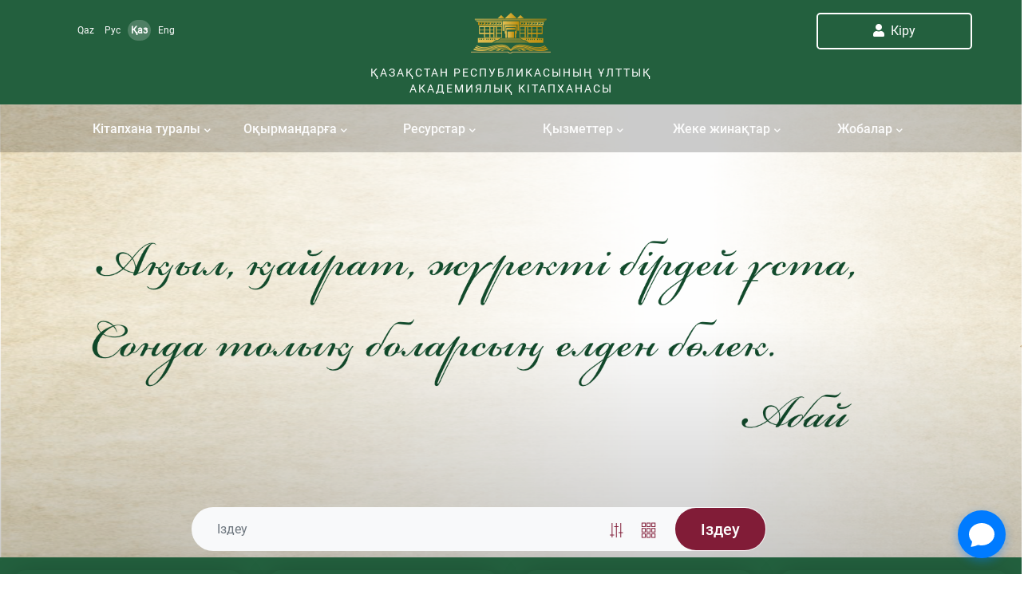

--- FILE ---
content_type: text/html; charset=UTF-8
request_url: https://nabrk.kz/?title_first_letter=K&page=5
body_size: 118488
content:

<!DOCTYPE html>
<html lang="kk" dir="ltr" prefix="content: http://purl.org/rss/1.0/modules/content/  dc: http://purl.org/dc/terms/  foaf: http://xmlns.com/foaf/0.1/  og: http://ogp.me/ns#  rdfs: http://www.w3.org/2000/01/rdf-schema#  schema: http://schema.org/  sioc: http://rdfs.org/sioc/ns#  sioct: http://rdfs.org/sioc/types#  skos: http://www.w3.org/2004/02/skos/core#  xsd: http://www.w3.org/2001/XMLSchema# " class="h-100">
  <head>
    <meta charset="utf-8" />
<meta name="Generator" content="Drupal 9 (https://www.drupal.org)" />
<meta name="MobileOptimized" content="width" />
<meta name="HandheldFriendly" content="true" />
<meta name="viewport" content="width=device-width, initial-scale=1.0" />
<link rel="icon" href="/themes/custom/nabrk/favicon.ico" type="image/vnd.microsoft.icon" />

    <title>Басты бет | Қазақстан Республикасының Ұлттық академиялық кітапханасы</title>
    <link rel="stylesheet" media="all" href="/core/assets/vendor/jquery.ui/themes/base/core.css?t9l413" />
<link rel="stylesheet" media="all" href="/core/assets/vendor/jquery.ui/themes/base/menu.css?t9l413" />
<link rel="stylesheet" media="all" href="/core/assets/vendor/jquery.ui/themes/base/autocomplete.css?t9l413" />
<link rel="stylesheet" media="all" href="/core/themes/stable/css/system/components/ajax-progress.module.css?t9l413" />
<link rel="stylesheet" media="all" href="/core/themes/stable/css/system/components/align.module.css?t9l413" />
<link rel="stylesheet" media="all" href="/core/themes/stable/css/system/components/autocomplete-loading.module.css?t9l413" />
<link rel="stylesheet" media="all" href="/core/themes/stable/css/system/components/fieldgroup.module.css?t9l413" />
<link rel="stylesheet" media="all" href="/core/themes/stable/css/system/components/container-inline.module.css?t9l413" />
<link rel="stylesheet" media="all" href="/core/themes/stable/css/system/components/clearfix.module.css?t9l413" />
<link rel="stylesheet" media="all" href="/core/themes/stable/css/system/components/details.module.css?t9l413" />
<link rel="stylesheet" media="all" href="/core/themes/stable/css/system/components/hidden.module.css?t9l413" />
<link rel="stylesheet" media="all" href="/core/themes/stable/css/system/components/item-list.module.css?t9l413" />
<link rel="stylesheet" media="all" href="/core/themes/stable/css/system/components/js.module.css?t9l413" />
<link rel="stylesheet" media="all" href="/core/themes/stable/css/system/components/nowrap.module.css?t9l413" />
<link rel="stylesheet" media="all" href="/core/themes/stable/css/system/components/position-container.module.css?t9l413" />
<link rel="stylesheet" media="all" href="/core/themes/stable/css/system/components/progress.module.css?t9l413" />
<link rel="stylesheet" media="all" href="/core/themes/stable/css/system/components/reset-appearance.module.css?t9l413" />
<link rel="stylesheet" media="all" href="/core/themes/stable/css/system/components/resize.module.css?t9l413" />
<link rel="stylesheet" media="all" href="/core/themes/stable/css/system/components/sticky-header.module.css?t9l413" />
<link rel="stylesheet" media="all" href="/core/themes/stable/css/system/components/system-status-counter.css?t9l413" />
<link rel="stylesheet" media="all" href="/core/themes/stable/css/system/components/system-status-report-counters.css?t9l413" />
<link rel="stylesheet" media="all" href="/core/themes/stable/css/system/components/system-status-report-general-info.css?t9l413" />
<link rel="stylesheet" media="all" href="/core/themes/stable/css/system/components/tabledrag.module.css?t9l413" />
<link rel="stylesheet" media="all" href="/core/themes/stable/css/system/components/tablesort.module.css?t9l413" />
<link rel="stylesheet" media="all" href="/core/themes/stable/css/system/components/tree-child.module.css?t9l413" />
<link rel="stylesheet" media="all" href="/core/themes/stable/css/views/views.module.css?t9l413" />
<link rel="stylesheet" media="all" href="/core/assets/vendor/jquery.ui/themes/base/theme.css?t9l413" />
<link rel="stylesheet" media="all" href="/modules/custom/ai_chat/css/ai-chat.css?t9l413" />
<link rel="stylesheet" media="all" href="/core/themes/stable/css/core/assets/vendor/normalize-css/normalize.css?t9l413" />
<link rel="stylesheet" media="all" href="/core/themes/stable/css/core/normalize-fixes.css?t9l413" />
<link rel="stylesheet" media="all" href="/core/themes/classy/css/components/action-links.css?t9l413" />
<link rel="stylesheet" media="all" href="/core/themes/classy/css/components/breadcrumb.css?t9l413" />
<link rel="stylesheet" media="all" href="/core/themes/classy/css/components/collapse-processed.css?t9l413" />
<link rel="stylesheet" media="all" href="/core/themes/classy/css/components/container-inline.css?t9l413" />
<link rel="stylesheet" media="all" href="/core/themes/classy/css/components/details.css?t9l413" />
<link rel="stylesheet" media="all" href="/core/themes/classy/css/components/exposed-filters.css?t9l413" />
<link rel="stylesheet" media="all" href="/core/themes/classy/css/components/field.css?t9l413" />
<link rel="stylesheet" media="all" href="/core/themes/classy/css/components/form.css?t9l413" />
<link rel="stylesheet" media="all" href="/core/themes/classy/css/components/icons.css?t9l413" />
<link rel="stylesheet" media="all" href="/core/themes/classy/css/components/inline-form.css?t9l413" />
<link rel="stylesheet" media="all" href="/core/themes/classy/css/components/item-list.css?t9l413" />
<link rel="stylesheet" media="all" href="/core/themes/classy/css/components/links.css?t9l413" />
<link rel="stylesheet" media="all" href="/core/themes/classy/css/components/menu.css?t9l413" />
<link rel="stylesheet" media="all" href="/core/themes/classy/css/components/more-link.css?t9l413" />
<link rel="stylesheet" media="all" href="/core/themes/classy/css/components/pager.css?t9l413" />
<link rel="stylesheet" media="all" href="/core/themes/classy/css/components/tabledrag.css?t9l413" />
<link rel="stylesheet" media="all" href="/core/themes/classy/css/components/tableselect.css?t9l413" />
<link rel="stylesheet" media="all" href="/core/themes/classy/css/components/tablesort.css?t9l413" />
<link rel="stylesheet" media="all" href="/core/themes/classy/css/components/textarea.css?t9l413" />
<link rel="stylesheet" media="all" href="/core/themes/classy/css/components/ui-dialog.css?t9l413" />
<link rel="stylesheet" media="all" href="/core/themes/classy/css/components/messages.css?t9l413" />
<link rel="stylesheet" media="all" href="/core/themes/classy/css/components/node.css?t9l413" />
<link rel="stylesheet" media="all" href="/themes/custom/nabrk/layout/build/css/all.css?t9l413" />
<link rel="stylesheet" media="all" href="/themes/custom/nabrk/layout/build/css/style.css?t9l413" />
<link rel="stylesheet" media="all" href="/themes/custom/nabrk/layout/build/css/owl.carousel.min.css?t9l413" />
<link rel="stylesheet" media="all" href="/themes/custom/nabrk/layout/build/css/owl.theme.default.min.css?t9l413" />
<link rel="stylesheet" media="all" href="/themes/custom/nabrk/layout/build/css/sm-core-css.css?t9l413" />
<link rel="stylesheet" media="all" href="/themes/custom/nabrk/css/nabrk.css?t9l413" />
<link rel="stylesheet" media="all" href="/themes/custom/nabrk/layout/build/css/custom.css?t9l413" />
<link rel="stylesheet" media="all" href="/themes/custom/nabrk/layout/build/css/media.css?t9l413" />
<link rel="stylesheet" media="all" href="/themes/custom/nabrk/layout/build/jquery-confirm/jquery-confirm.css?t9l413" />

    

      <!-- Global site tag (gtag.js) - Google Analytics -->
      <script async src="https://www.googletagmanager.com/gtag/js?id=UA-47113953-2"></script>
      <script>
          window.dataLayer = window.dataLayer || [];
          function gtag(){dataLayer.push(arguments);}
          gtag('js', new Date());

          gtag('config', 'UA-47113953-2');
      </script>

      </head>
  <body class="path-frontpage    bg- d-flex flex-column h-100">
        <a href="#main-content" class="visually-hidden focusable skip-link">
      Skip to main content
    </a>
    
      <div class="dialog-off-canvas-main-canvas flex-column" data-off-canvas-main-canvas>
    
<div class="search-page">
	
<header class="main-header">
  <div class="container-fluid">
    <div class="row header-row pt-2">
      <div class="col-md-4 col-xs-12 text-center p-2 col-xl-3">
        <div class="language-switcher-language-url block block-language block-language-blocklanguage-interface" id="block-nabrk-lang-switch" role="navigation">
  
    
      <div class="languages"><a href="/la?title_first_letter=K&amp;page=5" class="language-link" hreflang="la" data-drupal-link-query="{&quot;page&quot;:&quot;5&quot;,&quot;title_first_letter&quot;:&quot;K&quot;}" data-drupal-link-system-path="&lt;front&gt;">Qaz</a><a href="/ru?title_first_letter=K&amp;page=5" class="language-link" hreflang="ru" data-drupal-link-query="{&quot;page&quot;:&quot;5&quot;,&quot;title_first_letter&quot;:&quot;K&quot;}" data-drupal-link-system-path="&lt;front&gt;">Рус</a><a href="/kk?title_first_letter=K&amp;page=5" class="language-link is-active" hreflang="kk" data-drupal-link-query="{&quot;page&quot;:&quot;5&quot;,&quot;title_first_letter&quot;:&quot;K&quot;}" data-drupal-link-system-path="&lt;front&gt;">Қаз</a><a href="/en?title_first_letter=K&amp;page=5" class="language-link" hreflang="en" data-drupal-link-query="{&quot;page&quot;:&quot;5&quot;,&quot;title_first_letter&quot;:&quot;K&quot;}" data-drupal-link-system-path="&lt;front&gt;">Eng</a></div>
  </div>

      </div>
      <div class="col-md-4 col-xs-12 text-center p-2 col-xl-6">
        <a href="http://nabrk.kz/kk">
          <img class="logo" src="/themes/custom/nabrk/layout/build/img/Logo.png" width="100" height="51" alt="Логотип">
          <p class="logotext pt-2 text-center m-auto">Қазақстан Республикасының Ұлттық академиялық кітапханасы</p>
        </a>
      </div>
      <div class="col-md-4 col-xs-12 text-center p-2 col-xl-3 desktop-button">
                  <a class="btn btn-lg enter-button" href="/kk/user/login">
            <i class="fa fa-user"></i>
            Кіру
          </a>
              </div>
      <div class="col-md-4 col-xs-12 text-center p-2 col-xl-3 mobile-wrapper">
        <div class="col-md-4 col-xs-12 text-center p-2 col-xl-3">
                      <a class="btn btn-lg enter-button" href="/kk/user/login">
              <i class="fa fa-user"></i>
              Кіру
            </a>
                  </div>
        <div class="row header-row-nav border-top">
          <div class="col-12 navigation">
            <nav id="libnav" class="navbar navbar-expand-xxl navbar-light text-light">
              <div class="container-fluid">
                <button class="navbar-toggler" type="button" data-bs-toggle="collapse" data-bs-target="#navbarSupportedContent" aria-controls="navbarSupportedContent" aria-expanded="false" aria-label="Toggle navigation">
                  <span class="navbar-toggler-icon"></span>
                </button>
              </div>
            </nav>
          </div>
        </div>
      </div>
      <div class="collapse navbar-collapse justify-content-center mobile-wrapper-menu" id="navbarSupportedContent">
        
  
                    <ul class="navbar-nav">
                    
          <li class="nav-item dropdown menu-area">
        <a href=""  class="nav-item nav-link dropdown-toggle" role="button" data-bs-toggle="dropdown" aria-expanded="false">Кітапхана туралы<i class="fa fa-chevron-down"></i></a>
        
                <div class="dropdown-menu mega-area" aria-labelledby="mega-one">
        <div class="container-xxl dropdown-wrap">
											          
              <div class="dropdown-menu-chapter">
        <h5>Кітапхана туралы</h5>
          
                <div class="dropdown-menu mega-area" aria-labelledby="mega-one">
        <div class="container-xxl dropdown-wrap">
											          
                  <a href="/kk" class="dropdown-item" data-drupal-link-system-path="&lt;front&gt;">Кітапхана тарихы</a>
        
  
    

											          
                  <a href="/kk/page/kimshilik" class="dropdown-item" data-drupal-link-system-path="node/129">Әкімшілік</a>
        
  
    

											          
                  <a href="/kk/page/kitapkhana-bolimderi" class="dropdown-item" data-drupal-link-system-path="node/419">Кітапхана бөлімдері</a>
        
  
    

											          
                  <a href="/kk/page/kr-memlekettik-satyp-alular" class="dropdown-item" data-drupal-link-system-path="node/144">ҚР мемлекеттік сатып алулар</a>
        
  
    

											          
                  <a href="/kk/page/bos-zhumys-oryndary" class="dropdown-item" data-drupal-link-system-path="node/142">Бос жұмыс орындары</a>
        
  
    

											          
                  <a href="/kk/page/sybaylas-zhemkorlykka-karsy-kimyl" class="dropdown-item" data-drupal-link-system-path="node/140">Сыбайлас жемқорлыққа қарсы іс-қимыл</a>
        
  
    

											          
                  <span class="dropdown-item">Байланыс</span>
        
  
    

											          
                  <a href="https://nabrk.kz/sites/default/files/2025-05/%D0%B1%D1%80%D0%BE%D1%88%D1%8E%D1%80%D0%B0%20%D0%9F%D0%9C%D0%9A%D0%A005161920370522105015.pdf" title="Президенттік жастар кадр резерві" class="dropdown-item">Президенттік жастар кадр резерві</a>
        
  
    

					        </div>
      </div>
                                
                  <a href="/kk" class="dropdown-item" data-drupal-link-system-path="&lt;front&gt;">Кітапхана тарихы</a>
        
  
    

                        
                  <a href="/kk/page/kimshilik" class="dropdown-item" data-drupal-link-system-path="node/129">Әкімшілік</a>
        
  
    

                        
                  <a href="/kk/page/kitapkhana-bolimderi" class="dropdown-item" data-drupal-link-system-path="node/419">Кітапхана бөлімдері</a>
        
  
    

                        
                  <a href="/kk/page/kr-memlekettik-satyp-alular" class="dropdown-item" data-drupal-link-system-path="node/144">ҚР мемлекеттік сатып алулар</a>
        
  
    

                        
                  <a href="/kk/page/bos-zhumys-oryndary" class="dropdown-item" data-drupal-link-system-path="node/142">Бос жұмыс орындары</a>
        
  
    

                        
                  <a href="/kk/page/sybaylas-zhemkorlykka-karsy-kimyl" class="dropdown-item" data-drupal-link-system-path="node/140">Сыбайлас жемқорлыққа қарсы іс-қимыл</a>
        
  
    

                        
                  <span class="dropdown-item">Байланыс</span>
        
  
    

                        
                  <a href="https://nabrk.kz/sites/default/files/2025-05/%D0%B1%D1%80%D0%BE%D1%88%D1%8E%D1%80%D0%B0%20%D0%9F%D0%9C%D0%9A%D0%A005161920370522105015.pdf" title="Президенттік жастар кадр резерві" class="dropdown-item">Президенттік жастар кадр резерві</a>
        
  
    

            
      </div>
        

											          
              <div class="dropdown-menu-chapter">
        <h5>БАҚ кітапхана туралы</h5>
          
                <div class="dropdown-menu mega-area" aria-labelledby="mega-one">
        <div class="container-xxl dropdown-wrap">
											          
                  <a href="https://nabrk.kz/sites/default/files/2025-01/%D0%91%D0%90%D2%9A%20%D0%BA%D1%96%D1%82%D0%B0%D0%BF%D1%85%D0%B0%D0%BD%D0%B0%20%D1%82%D1%83%D1%80%D0%B0%D0%BB%D1%8B.pdf" class="dropdown-item">2024</a>
        
  
    

					        </div>
      </div>
                                
                  <a href="https://nabrk.kz/sites/default/files/2025-01/%D0%91%D0%90%D2%9A%20%D0%BA%D1%96%D1%82%D0%B0%D0%BF%D1%85%D0%B0%D0%BD%D0%B0%20%D1%82%D1%83%D1%80%D0%B0%D0%BB%D1%8B.pdf" class="dropdown-item">2024</a>
        
  
    

            
      </div>
        

					        </div>
      </div>
          
      </li>
            

        </ul>
              <ul class="navbar-nav">
                    
          <li class="nav-item dropdown menu-area">
        <a href=""  class="nav-item nav-link dropdown-toggle" role="button" data-bs-toggle="dropdown" aria-expanded="false">Оқырмандарға<i class="fa fa-chevron-down"></i></a>
        
                <div class="dropdown-menu mega-area" aria-labelledby="mega-one">
        <div class="container-xxl dropdown-wrap">
											          
              <div class="dropdown-menu-chapter">
        <h5>Оқырмандарға</h5>
          
                <div class="dropdown-menu mega-area" aria-labelledby="mega-one">
        <div class="container-xxl dropdown-wrap">
											          
                  <a href="/kk/page/kitapkhananyn-paydalanu-erezhesi" class="dropdown-item" data-drupal-link-system-path="node/414">Кітапхананың қолдану ережесі</a>
        
  
    

											          
                  <a href="/kk/page/kitapkhanaga-kalay-zhazyluga-bolady" class="dropdown-item" data-drupal-link-system-path="node/102">Кітапханаға қалай жазылуға болады?</a>
        
  
    

											          
                  <a href="/kk/page/zhumys-trtibi" class="dropdown-item" data-drupal-link-system-path="node/92">Жұмыс тәртібі</a>
        
  
    

											          
                  <a href="/kk/page/kitapkhananyn-mekenzhayy" class="dropdown-item" data-drupal-link-system-path="node/103">Бізді қалай табуға болады?</a>
        
  
    

											          
                  <a href="https://shorturl.at/1cRFP" class="dropdown-item">«100 ең танымал кітап»</a>
        
  
    

											          
                  <a href="https://shorturl.at/2qhji" class="dropdown-item">Клубы</a>
        
  
    

					        </div>
      </div>
                                
                  <a href="/kk/page/kitapkhananyn-paydalanu-erezhesi" class="dropdown-item" data-drupal-link-system-path="node/414">Кітапхананың қолдану ережесі</a>
        
  
    

                        
                  <a href="/kk/page/kitapkhanaga-kalay-zhazyluga-bolady" class="dropdown-item" data-drupal-link-system-path="node/102">Кітапханаға қалай жазылуға болады?</a>
        
  
    

                        
                  <a href="/kk/page/zhumys-trtibi" class="dropdown-item" data-drupal-link-system-path="node/92">Жұмыс тәртібі</a>
        
  
    

                        
                  <a href="/kk/page/kitapkhananyn-mekenzhayy" class="dropdown-item" data-drupal-link-system-path="node/103">Бізді қалай табуға болады?</a>
        
  
    

                        
                  <a href="https://shorturl.at/1cRFP" class="dropdown-item">«100 ең танымал кітап»</a>
        
  
    

                        
                  <a href="https://shorturl.at/2qhji" class="dropdown-item">Клубы</a>
        
  
    

            
      </div>
        

					        </div>
      </div>
          
      </li>
            

        </ul>
              <ul class="navbar-nav">
                    
          <li class="nav-item dropdown menu-area">
        <a href="/kk"  class="nav-item nav-link dropdown-toggle" role="button" data-bs-toggle="dropdown" aria-expanded="false">Ресурстар<i class="fa fa-chevron-down"></i></a>
        
                <div class="dropdown-menu mega-area" aria-labelledby="mega-one">
        <div class="container-xxl dropdown-wrap">
											          
              <div class="dropdown-menu-chapter">
        <h5>Жалпы қор</h5>
          
                <div class="dropdown-menu mega-area" aria-labelledby="mega-one">
        <div class="container-xxl dropdown-wrap">
											          
                  <a href="/kk/page/negizgi-kor" class="dropdown-item" data-drupal-link-system-path="node/111">Негізгі қор</a>
        
  
    

											          
                  <a href="/kk/page/syylar" class="dropdown-item" data-drupal-link-system-path="node/90">Сыйлар</a>
        
  
    

											          
                  <a href="/kk/page/almasu-rezerv-kory" class="dropdown-item" data-drupal-link-system-path="node/123">Алмасу-резерв қоры</a>
        
  
    

					        </div>
      </div>
                                
                  <a href="/kk/page/negizgi-kor" class="dropdown-item" data-drupal-link-system-path="node/111">Негізгі қор</a>
        
  
    

                        
                  <a href="/kk/page/syylar" class="dropdown-item" data-drupal-link-system-path="node/90">Сыйлар</a>
        
  
    

                        
                  <a href="/kk/page/almasu-rezerv-kory" class="dropdown-item" data-drupal-link-system-path="node/123">Алмасу-резерв қоры</a>
        
  
    

            
      </div>
        

											          
              <div class="dropdown-menu-chapter">
        <h5>Ресурстар</h5>
          
                <div class="dropdown-menu mega-area" aria-labelledby="mega-one">
        <div class="container-xxl dropdown-wrap">
											          
                  <a href="/kk/page/kazakstandyk-ulttyk-elektrondy-kitapkhana" class="dropdown-item" data-drupal-link-system-path="node/124">Қазақстандық Ұлттық электронды кітапхана</a>
        
  
    

											          
                  <a href="/kk/page/kitap-murazhayy" class="dropdown-item" data-drupal-link-system-path="node/474">Кітапхана мұражайы</a>
        
  
    

											          
                  <a href="/kk/page/kr-uak-basylymdary" class="dropdown-item" data-drupal-link-system-path="node/156">ҚР ҰАК басылымдары</a>
        
  
    

											          
                  <a href="/kk/page/okyrmandarga-kolzhetimdi-mlimetter-kory" class="dropdown-item" data-drupal-link-system-path="node/143">Оқырмандарға қолжетімді мәліметтер қоры</a>
        
  
    

					        </div>
      </div>
                                
                  <a href="/kk/page/kazakstandyk-ulttyk-elektrondy-kitapkhana" class="dropdown-item" data-drupal-link-system-path="node/124">Қазақстандық Ұлттық электронды кітапхана</a>
        
  
    

                        
                  <a href="/kk/page/kitap-murazhayy" class="dropdown-item" data-drupal-link-system-path="node/474">Кітапхана мұражайы</a>
        
  
    

                        
                  <a href="/kk/page/kr-uak-basylymdary" class="dropdown-item" data-drupal-link-system-path="node/156">ҚР ҰАК басылымдары</a>
        
  
    

                        
                  <a href="/kk/page/okyrmandarga-kolzhetimdi-mlimetter-kory" class="dropdown-item" data-drupal-link-system-path="node/143">Оқырмандарға қолжетімді мәліметтер қоры</a>
        
  
    

            
      </div>
        

					        </div>
      </div>
          
      </li>
            

        </ul>
              <ul class="navbar-nav">
                    
          <li class="nav-item dropdown menu-area">
        <a href="/kk"  class="nav-item nav-link dropdown-toggle" role="button" data-bs-toggle="dropdown" aria-expanded="false">Қызметтер<i class="fa fa-chevron-down"></i></a>
        
                <div class="dropdown-menu mega-area" aria-labelledby="mega-one">
        <div class="container-xxl dropdown-wrap">
											          
              <div class="dropdown-menu-chapter">
        <h5>Қызметтер</h5>
          
                <div class="dropdown-menu mega-area" aria-labelledby="mega-one">
        <div class="container-xxl dropdown-wrap">
											          
                  <a href="https://nabrk.kz/kk/e-catalog" class="dropdown-item">Электронды каталог</a>
        
  
    

											          
                  <a href="/kk/page/debietterge-elektrondy-tapsyrys" class="dropdown-item" data-drupal-link-system-path="node/112">Әдебиеттерге электронды тапсырыс</a>
        
  
    

											          
                  <a href="/kk/page/kuzhattardy-elektrondy-zhetkizu" class="dropdown-item" data-drupal-link-system-path="node/113">Құжаттарды электронды жеткізу</a>
        
  
    

											          
                  <a href="/kk/page/virtualdy-anyktama-kyzmeti-kitapkhanashyga-surak" class="dropdown-item" data-drupal-link-system-path="node/114">Виртуалды анықтама қызметі «Кітапханашыға сұрақ»</a>
        
  
    

											          
                  <a href="/kk/page/kitapkhana-boyynsha-ekskursiya" class="dropdown-item" data-drupal-link-system-path="node/146">Кітапхана бойынша экскурсия</a>
        
  
    

											          
                  <a href="/kk/page/konsultaciyalar-seminarlar-treningter" class="dropdown-item" data-drupal-link-system-path="node/145">Консультациялар, семинарлар, тренингтер</a>
        
  
    

											          
                  <a href="/kk/page/resey-memlekettik-kitapkhanasynyn-virtualdy-oku-zaly" class="dropdown-item" data-drupal-link-system-path="node/157">Ресей мемлекеттік кітапханасының виртуалды оқу залы</a>
        
  
    

					        </div>
      </div>
                                
                  <a href="https://nabrk.kz/kk/e-catalog" class="dropdown-item">Электронды каталог</a>
        
  
    

                        
                  <a href="/kk/page/debietterge-elektrondy-tapsyrys" class="dropdown-item" data-drupal-link-system-path="node/112">Әдебиеттерге электронды тапсырыс</a>
        
  
    

                        
                  <a href="/kk/page/kuzhattardy-elektrondy-zhetkizu" class="dropdown-item" data-drupal-link-system-path="node/113">Құжаттарды электронды жеткізу</a>
        
  
    

                        
                  <a href="/kk/page/virtualdy-anyktama-kyzmeti-kitapkhanashyga-surak" class="dropdown-item" data-drupal-link-system-path="node/114">Виртуалды анықтама қызметі «Кітапханашыға сұрақ»</a>
        
  
    

                        
                  <a href="/kk/page/kitapkhana-boyynsha-ekskursiya" class="dropdown-item" data-drupal-link-system-path="node/146">Кітапхана бойынша экскурсия</a>
        
  
    

                        
                  <a href="/kk/page/konsultaciyalar-seminarlar-treningter" class="dropdown-item" data-drupal-link-system-path="node/145">Консультациялар, семинарлар, тренингтер</a>
        
  
    

                        
                  <a href="/kk/page/resey-memlekettik-kitapkhanasynyn-virtualdy-oku-zaly" class="dropdown-item" data-drupal-link-system-path="node/157">Ресей мемлекеттік кітапханасының виртуалды оқу залы</a>
        
  
    

            
      </div>
        

					        </div>
      </div>
          
      </li>
            

        </ul>
              <ul class="navbar-nav">
                    
          <li class="nav-item dropdown menu-area">
        <a href="/kk"  class="nav-item nav-link dropdown-toggle" role="button" data-bs-toggle="dropdown" aria-expanded="false">Жеке жинақтар<i class="fa fa-chevron-down"></i></a>
        
                <div class="dropdown-menu mega-area" aria-labelledby="mega-one">
        <div class="container-xxl dropdown-wrap">
											          
              <div class="dropdown-menu-chapter">
        <h5>Жеке жинақтар</h5>
          
                <div class="dropdown-menu mega-area" aria-labelledby="mega-one">
        <div class="container-xxl dropdown-wrap">
											          
                  <a href="/kk/page/dukenbay-doszhannyn-kitap-kory" class="dropdown-item" data-drupal-link-system-path="node/310">Дүкенбай Досжанның кітап қоры</a>
        
  
    

											          
                  <a href="/kk/page/maral-khasennin-kitap-kory" class="dropdown-item" data-drupal-link-system-path="node/154">Марал Хасеннің кітап қоры</a>
        
  
    

											          
                  <a href="/kk/page/nurilya-shakhanovanyn-kitap-kory" class="dropdown-item" data-drupal-link-system-path="node/409">Нұриля Шаханованың кітап қоры</a>
        
  
    

											          
                  <a href="/kk/page/nurgozha-oraz-kitap-kory" class="dropdown-item" data-drupal-link-system-path="node/153">Нұрғожа Ораздың кітап қоры</a>
        
  
    

											          
                  <a href="/kk/page/tursynbek-kkishulynyn-kitap-kory" class="dropdown-item" data-drupal-link-system-path="node/306">Тұрсынбек Кәкішұлының кітап қоры</a>
        
  
    

											          
                  <a href="/kk/page/khamit-ergalievtin-kitap-kory" class="dropdown-item" data-drupal-link-system-path="node/313">Хамит Ерғалиевтің кітап қоры</a>
        
  
    

											          
                  <a href="/kk/page/shomishbay-sarievtin-kitap-kory" class="dropdown-item" data-drupal-link-system-path="node/314">Шөмішбай Сариевтің кітап қоры</a>
        
  
    

											          
                  <a href="/kk/page/kazhygali-mukhanbetkaliulynyn-kitap-kory" class="dropdown-item" data-drupal-link-system-path="node/312">Қажығали Мұханбетқалиұлының кітап қоры</a>
        
  
    

											          
                  <a href="/kk/page/kuanysh-sultanovtyn-kitap-kory" class="dropdown-item" data-drupal-link-system-path="node/309">Қуаныш Сұлтановтың кітап қоры</a>
        
  
    

											          
                  <a href="/kk/page/kim-tarazidin-kitap-kory" class="dropdown-item" data-drupal-link-system-path="node/311">Әкім Таразидің кітап қоры</a>
        
  
    

											          
                  <a href="/kk/page/myrzatay-zholdasbekovtyn-kitap-kory" title="Мырзатай Жолдасбековтың кітап қоры" class="dropdown-item" data-drupal-link-system-path="node/509">Мырзатай Жолдасбековтың кітап қоры</a>
        
  
    

					        </div>
      </div>
                                
                  <a href="/kk/page/dukenbay-doszhannyn-kitap-kory" class="dropdown-item" data-drupal-link-system-path="node/310">Дүкенбай Досжанның кітап қоры</a>
        
  
    

                        
                  <a href="/kk/page/maral-khasennin-kitap-kory" class="dropdown-item" data-drupal-link-system-path="node/154">Марал Хасеннің кітап қоры</a>
        
  
    

                        
                  <a href="/kk/page/nurilya-shakhanovanyn-kitap-kory" class="dropdown-item" data-drupal-link-system-path="node/409">Нұриля Шаханованың кітап қоры</a>
        
  
    

                        
                  <a href="/kk/page/nurgozha-oraz-kitap-kory" class="dropdown-item" data-drupal-link-system-path="node/153">Нұрғожа Ораздың кітап қоры</a>
        
  
    

                        
                  <a href="/kk/page/tursynbek-kkishulynyn-kitap-kory" class="dropdown-item" data-drupal-link-system-path="node/306">Тұрсынбек Кәкішұлының кітап қоры</a>
        
  
    

                        
                  <a href="/kk/page/khamit-ergalievtin-kitap-kory" class="dropdown-item" data-drupal-link-system-path="node/313">Хамит Ерғалиевтің кітап қоры</a>
        
  
    

                        
                  <a href="/kk/page/shomishbay-sarievtin-kitap-kory" class="dropdown-item" data-drupal-link-system-path="node/314">Шөмішбай Сариевтің кітап қоры</a>
        
  
    

                        
                  <a href="/kk/page/kazhygali-mukhanbetkaliulynyn-kitap-kory" class="dropdown-item" data-drupal-link-system-path="node/312">Қажығали Мұханбетқалиұлының кітап қоры</a>
        
  
    

                        
                  <a href="/kk/page/kuanysh-sultanovtyn-kitap-kory" class="dropdown-item" data-drupal-link-system-path="node/309">Қуаныш Сұлтановтың кітап қоры</a>
        
  
    

                        
                  <a href="/kk/page/kim-tarazidin-kitap-kory" class="dropdown-item" data-drupal-link-system-path="node/311">Әкім Таразидің кітап қоры</a>
        
  
    

                        
                  <a href="/kk/page/myrzatay-zholdasbekovtyn-kitap-kory" title="Мырзатай Жолдасбековтың кітап қоры" class="dropdown-item" data-drupal-link-system-path="node/509">Мырзатай Жолдасбековтың кітап қоры</a>
        
  
    

            
      </div>
        

					        </div>
      </div>
          
      </li>
            

        </ul>
              <ul class="navbar-nav">
                    
          <li class="nav-item dropdown menu-area">
        <a href="/kk"  class="nav-item nav-link dropdown-toggle" role="button" data-bs-toggle="dropdown" aria-expanded="false">Жобалар<i class="fa fa-chevron-down"></i></a>
        
                <div class="dropdown-menu mega-area" aria-labelledby="mega-one">
        <div class="container-xxl dropdown-wrap">
											          
              <div class="dropdown-menu-chapter">
        <h5>Жобалар</h5>
          
                <div class="dropdown-menu mega-area" aria-labelledby="mega-one">
        <div class="container-xxl dropdown-wrap">
											          
                  <a href="https://nabrk.kz/sites/default/files/2023-02/ALQA_1.pdf" class="dropdown-item">&quot;АЛҚА&quot; әдеби-мәдени клубы</a>
        
  
    

											          
                  <a href="/kk/page/kitaptime" class="dropdown-item" data-drupal-link-system-path="node/190">KitapTime</a>
        
  
    

											          
                  <a href="/kk/page/ashyk-debi-lekciya" class="dropdown-item" data-drupal-link-system-path="node/464">«Ашық әдеби лекция»</a>
        
  
    

											          
                  <a href="https://shorturl.at/sxjom" class="dropdown-item">«Бір ел – бір кітап» акциясы</a>
        
  
    

					        </div>
      </div>
                                
                  <a href="https://nabrk.kz/sites/default/files/2023-02/ALQA_1.pdf" class="dropdown-item">&quot;АЛҚА&quot; әдеби-мәдени клубы</a>
        
  
    

                        
                  <a href="/kk/page/kitaptime" class="dropdown-item" data-drupal-link-system-path="node/190">KitapTime</a>
        
  
    

                        
                  <a href="/kk/page/ashyk-debi-lekciya" class="dropdown-item" data-drupal-link-system-path="node/464">«Ашық әдеби лекция»</a>
        
  
    

                        
                  <a href="https://shorturl.at/sxjom" class="dropdown-item">«Бір ел – бір кітап» акциясы</a>
        
  
    

            
      </div>
        

					        </div>
      </div>
          
      </li>
            

        </ul>
                    




      </div>
      </div>

    <div class="row header-row-nav border-top desktop-nav">
      <div class="col-12 navigation">
                    <div class="region">
    <nav id="libnav" aria-labelledby="block-mainnavigation-menu" id="block-mainnavigation" class="navbar navbar-search navbar-expand-xxl navbar-light text-light menu--main">
            
  <h5 class="visually-hidden" id="block-mainnavigation-menu">Main navigation</h5>
  

  <div class="container-fluid">
    <button class="navbar-toggler" type="button" data-bs-toggle="collapse" data-bs-target="#navbarSupportedContent" aria-controls="navbarSupportedContent" aria-expanded="false" aria-label="Toggle navigation">
      <span class="navbar-toggler-icon"></span>
    </button>
    <div class="col"></div>
    <div class="collapse navbar-collapse justify-content-center" id="navbarSupportedContent">
                    
  
                    <ul class="navbar-nav">
                    
          <li class="nav-item dropdown menu-area">
        <a href=""  class="nav-item nav-link dropdown-toggle" role="button" data-bs-toggle="dropdown" aria-expanded="false">Кітапхана туралы<i class="fa fa-chevron-down"></i></a>
        
                <div class="dropdown-menu mega-area" aria-labelledby="mega-one">
        <div class="container-xxl dropdown-wrap">
											          
              <div class="dropdown-menu-chapter">
        <h5>Кітапхана туралы</h5>
          
                <div class="dropdown-menu mega-area" aria-labelledby="mega-one">
        <div class="container-xxl dropdown-wrap">
											          
                  <a href="/kk" class="dropdown-item" data-drupal-link-system-path="&lt;front&gt;">Кітапхана тарихы</a>
        
  
    

											          
                  <a href="/kk/page/kimshilik" class="dropdown-item" data-drupal-link-system-path="node/129">Әкімшілік</a>
        
  
    

											          
                  <a href="/kk/page/kitapkhana-bolimderi" class="dropdown-item" data-drupal-link-system-path="node/419">Кітапхана бөлімдері</a>
        
  
    

											          
                  <a href="/kk/page/kr-memlekettik-satyp-alular" class="dropdown-item" data-drupal-link-system-path="node/144">ҚР мемлекеттік сатып алулар</a>
        
  
    

											          
                  <a href="/kk/page/bos-zhumys-oryndary" class="dropdown-item" data-drupal-link-system-path="node/142">Бос жұмыс орындары</a>
        
  
    

											          
                  <a href="/kk/page/sybaylas-zhemkorlykka-karsy-kimyl" class="dropdown-item" data-drupal-link-system-path="node/140">Сыбайлас жемқорлыққа қарсы іс-қимыл</a>
        
  
    

											          
                  <span class="dropdown-item">Байланыс</span>
        
  
    

											          
                  <a href="https://nabrk.kz/sites/default/files/2025-05/%D0%B1%D1%80%D0%BE%D1%88%D1%8E%D1%80%D0%B0%20%D0%9F%D0%9C%D0%9A%D0%A005161920370522105015.pdf" title="Президенттік жастар кадр резерві" class="dropdown-item">Президенттік жастар кадр резерві</a>
        
  
    

					        </div>
      </div>
                                
                  <a href="/kk" class="dropdown-item" data-drupal-link-system-path="&lt;front&gt;">Кітапхана тарихы</a>
        
  
    

                        
                  <a href="/kk/page/kimshilik" class="dropdown-item" data-drupal-link-system-path="node/129">Әкімшілік</a>
        
  
    

                        
                  <a href="/kk/page/kitapkhana-bolimderi" class="dropdown-item" data-drupal-link-system-path="node/419">Кітапхана бөлімдері</a>
        
  
    

                        
                  <a href="/kk/page/kr-memlekettik-satyp-alular" class="dropdown-item" data-drupal-link-system-path="node/144">ҚР мемлекеттік сатып алулар</a>
        
  
    

                        
                  <a href="/kk/page/bos-zhumys-oryndary" class="dropdown-item" data-drupal-link-system-path="node/142">Бос жұмыс орындары</a>
        
  
    

                        
                  <a href="/kk/page/sybaylas-zhemkorlykka-karsy-kimyl" class="dropdown-item" data-drupal-link-system-path="node/140">Сыбайлас жемқорлыққа қарсы іс-қимыл</a>
        
  
    

                        
                  <span class="dropdown-item">Байланыс</span>
        
  
    

                        
                  <a href="https://nabrk.kz/sites/default/files/2025-05/%D0%B1%D1%80%D0%BE%D1%88%D1%8E%D1%80%D0%B0%20%D0%9F%D0%9C%D0%9A%D0%A005161920370522105015.pdf" title="Президенттік жастар кадр резерві" class="dropdown-item">Президенттік жастар кадр резерві</a>
        
  
    

            
      </div>
        

											          
              <div class="dropdown-menu-chapter">
        <h5>БАҚ кітапхана туралы</h5>
          
                <div class="dropdown-menu mega-area" aria-labelledby="mega-one">
        <div class="container-xxl dropdown-wrap">
											          
                  <a href="https://nabrk.kz/sites/default/files/2025-01/%D0%91%D0%90%D2%9A%20%D0%BA%D1%96%D1%82%D0%B0%D0%BF%D1%85%D0%B0%D0%BD%D0%B0%20%D1%82%D1%83%D1%80%D0%B0%D0%BB%D1%8B.pdf" class="dropdown-item">2024</a>
        
  
    

					        </div>
      </div>
                                
                  <a href="https://nabrk.kz/sites/default/files/2025-01/%D0%91%D0%90%D2%9A%20%D0%BA%D1%96%D1%82%D0%B0%D0%BF%D1%85%D0%B0%D0%BD%D0%B0%20%D1%82%D1%83%D1%80%D0%B0%D0%BB%D1%8B.pdf" class="dropdown-item">2024</a>
        
  
    

            
      </div>
        

					        </div>
      </div>
          
      </li>
            

        </ul>
              <ul class="navbar-nav">
                    
          <li class="nav-item dropdown menu-area">
        <a href=""  class="nav-item nav-link dropdown-toggle" role="button" data-bs-toggle="dropdown" aria-expanded="false">Оқырмандарға<i class="fa fa-chevron-down"></i></a>
        
                <div class="dropdown-menu mega-area" aria-labelledby="mega-one">
        <div class="container-xxl dropdown-wrap">
											          
              <div class="dropdown-menu-chapter">
        <h5>Оқырмандарға</h5>
          
                <div class="dropdown-menu mega-area" aria-labelledby="mega-one">
        <div class="container-xxl dropdown-wrap">
											          
                  <a href="/kk/page/kitapkhananyn-paydalanu-erezhesi" class="dropdown-item" data-drupal-link-system-path="node/414">Кітапхананың қолдану ережесі</a>
        
  
    

											          
                  <a href="/kk/page/kitapkhanaga-kalay-zhazyluga-bolady" class="dropdown-item" data-drupal-link-system-path="node/102">Кітапханаға қалай жазылуға болады?</a>
        
  
    

											          
                  <a href="/kk/page/zhumys-trtibi" class="dropdown-item" data-drupal-link-system-path="node/92">Жұмыс тәртібі</a>
        
  
    

											          
                  <a href="/kk/page/kitapkhananyn-mekenzhayy" class="dropdown-item" data-drupal-link-system-path="node/103">Бізді қалай табуға болады?</a>
        
  
    

											          
                  <a href="https://shorturl.at/1cRFP" class="dropdown-item">«100 ең танымал кітап»</a>
        
  
    

											          
                  <a href="https://shorturl.at/2qhji" class="dropdown-item">Клубы</a>
        
  
    

					        </div>
      </div>
                                
                  <a href="/kk/page/kitapkhananyn-paydalanu-erezhesi" class="dropdown-item" data-drupal-link-system-path="node/414">Кітапхананың қолдану ережесі</a>
        
  
    

                        
                  <a href="/kk/page/kitapkhanaga-kalay-zhazyluga-bolady" class="dropdown-item" data-drupal-link-system-path="node/102">Кітапханаға қалай жазылуға болады?</a>
        
  
    

                        
                  <a href="/kk/page/zhumys-trtibi" class="dropdown-item" data-drupal-link-system-path="node/92">Жұмыс тәртібі</a>
        
  
    

                        
                  <a href="/kk/page/kitapkhananyn-mekenzhayy" class="dropdown-item" data-drupal-link-system-path="node/103">Бізді қалай табуға болады?</a>
        
  
    

                        
                  <a href="https://shorturl.at/1cRFP" class="dropdown-item">«100 ең танымал кітап»</a>
        
  
    

                        
                  <a href="https://shorturl.at/2qhji" class="dropdown-item">Клубы</a>
        
  
    

            
      </div>
        

					        </div>
      </div>
          
      </li>
            

        </ul>
              <ul class="navbar-nav">
                    
          <li class="nav-item dropdown menu-area">
        <a href="/kk"  class="nav-item nav-link dropdown-toggle" role="button" data-bs-toggle="dropdown" aria-expanded="false">Ресурстар<i class="fa fa-chevron-down"></i></a>
        
                <div class="dropdown-menu mega-area" aria-labelledby="mega-one">
        <div class="container-xxl dropdown-wrap">
											          
              <div class="dropdown-menu-chapter">
        <h5>Жалпы қор</h5>
          
                <div class="dropdown-menu mega-area" aria-labelledby="mega-one">
        <div class="container-xxl dropdown-wrap">
											          
                  <a href="/kk/page/negizgi-kor" class="dropdown-item" data-drupal-link-system-path="node/111">Негізгі қор</a>
        
  
    

											          
                  <a href="/kk/page/syylar" class="dropdown-item" data-drupal-link-system-path="node/90">Сыйлар</a>
        
  
    

											          
                  <a href="/kk/page/almasu-rezerv-kory" class="dropdown-item" data-drupal-link-system-path="node/123">Алмасу-резерв қоры</a>
        
  
    

					        </div>
      </div>
                                
                  <a href="/kk/page/negizgi-kor" class="dropdown-item" data-drupal-link-system-path="node/111">Негізгі қор</a>
        
  
    

                        
                  <a href="/kk/page/syylar" class="dropdown-item" data-drupal-link-system-path="node/90">Сыйлар</a>
        
  
    

                        
                  <a href="/kk/page/almasu-rezerv-kory" class="dropdown-item" data-drupal-link-system-path="node/123">Алмасу-резерв қоры</a>
        
  
    

            
      </div>
        

											          
              <div class="dropdown-menu-chapter">
        <h5>Ресурстар</h5>
          
                <div class="dropdown-menu mega-area" aria-labelledby="mega-one">
        <div class="container-xxl dropdown-wrap">
											          
                  <a href="/kk/page/kazakstandyk-ulttyk-elektrondy-kitapkhana" class="dropdown-item" data-drupal-link-system-path="node/124">Қазақстандық Ұлттық электронды кітапхана</a>
        
  
    

											          
                  <a href="/kk/page/kitap-murazhayy" class="dropdown-item" data-drupal-link-system-path="node/474">Кітапхана мұражайы</a>
        
  
    

											          
                  <a href="/kk/page/kr-uak-basylymdary" class="dropdown-item" data-drupal-link-system-path="node/156">ҚР ҰАК басылымдары</a>
        
  
    

											          
                  <a href="/kk/page/okyrmandarga-kolzhetimdi-mlimetter-kory" class="dropdown-item" data-drupal-link-system-path="node/143">Оқырмандарға қолжетімді мәліметтер қоры</a>
        
  
    

					        </div>
      </div>
                                
                  <a href="/kk/page/kazakstandyk-ulttyk-elektrondy-kitapkhana" class="dropdown-item" data-drupal-link-system-path="node/124">Қазақстандық Ұлттық электронды кітапхана</a>
        
  
    

                        
                  <a href="/kk/page/kitap-murazhayy" class="dropdown-item" data-drupal-link-system-path="node/474">Кітапхана мұражайы</a>
        
  
    

                        
                  <a href="/kk/page/kr-uak-basylymdary" class="dropdown-item" data-drupal-link-system-path="node/156">ҚР ҰАК басылымдары</a>
        
  
    

                        
                  <a href="/kk/page/okyrmandarga-kolzhetimdi-mlimetter-kory" class="dropdown-item" data-drupal-link-system-path="node/143">Оқырмандарға қолжетімді мәліметтер қоры</a>
        
  
    

            
      </div>
        

					        </div>
      </div>
          
      </li>
            

        </ul>
              <ul class="navbar-nav">
                    
          <li class="nav-item dropdown menu-area">
        <a href="/kk"  class="nav-item nav-link dropdown-toggle" role="button" data-bs-toggle="dropdown" aria-expanded="false">Қызметтер<i class="fa fa-chevron-down"></i></a>
        
                <div class="dropdown-menu mega-area" aria-labelledby="mega-one">
        <div class="container-xxl dropdown-wrap">
											          
              <div class="dropdown-menu-chapter">
        <h5>Қызметтер</h5>
          
                <div class="dropdown-menu mega-area" aria-labelledby="mega-one">
        <div class="container-xxl dropdown-wrap">
											          
                  <a href="https://nabrk.kz/kk/e-catalog" class="dropdown-item">Электронды каталог</a>
        
  
    

											          
                  <a href="/kk/page/debietterge-elektrondy-tapsyrys" class="dropdown-item" data-drupal-link-system-path="node/112">Әдебиеттерге электронды тапсырыс</a>
        
  
    

											          
                  <a href="/kk/page/kuzhattardy-elektrondy-zhetkizu" class="dropdown-item" data-drupal-link-system-path="node/113">Құжаттарды электронды жеткізу</a>
        
  
    

											          
                  <a href="/kk/page/virtualdy-anyktama-kyzmeti-kitapkhanashyga-surak" class="dropdown-item" data-drupal-link-system-path="node/114">Виртуалды анықтама қызметі «Кітапханашыға сұрақ»</a>
        
  
    

											          
                  <a href="/kk/page/kitapkhana-boyynsha-ekskursiya" class="dropdown-item" data-drupal-link-system-path="node/146">Кітапхана бойынша экскурсия</a>
        
  
    

											          
                  <a href="/kk/page/konsultaciyalar-seminarlar-treningter" class="dropdown-item" data-drupal-link-system-path="node/145">Консультациялар, семинарлар, тренингтер</a>
        
  
    

											          
                  <a href="/kk/page/resey-memlekettik-kitapkhanasynyn-virtualdy-oku-zaly" class="dropdown-item" data-drupal-link-system-path="node/157">Ресей мемлекеттік кітапханасының виртуалды оқу залы</a>
        
  
    

					        </div>
      </div>
                                
                  <a href="https://nabrk.kz/kk/e-catalog" class="dropdown-item">Электронды каталог</a>
        
  
    

                        
                  <a href="/kk/page/debietterge-elektrondy-tapsyrys" class="dropdown-item" data-drupal-link-system-path="node/112">Әдебиеттерге электронды тапсырыс</a>
        
  
    

                        
                  <a href="/kk/page/kuzhattardy-elektrondy-zhetkizu" class="dropdown-item" data-drupal-link-system-path="node/113">Құжаттарды электронды жеткізу</a>
        
  
    

                        
                  <a href="/kk/page/virtualdy-anyktama-kyzmeti-kitapkhanashyga-surak" class="dropdown-item" data-drupal-link-system-path="node/114">Виртуалды анықтама қызметі «Кітапханашыға сұрақ»</a>
        
  
    

                        
                  <a href="/kk/page/kitapkhana-boyynsha-ekskursiya" class="dropdown-item" data-drupal-link-system-path="node/146">Кітапхана бойынша экскурсия</a>
        
  
    

                        
                  <a href="/kk/page/konsultaciyalar-seminarlar-treningter" class="dropdown-item" data-drupal-link-system-path="node/145">Консультациялар, семинарлар, тренингтер</a>
        
  
    

                        
                  <a href="/kk/page/resey-memlekettik-kitapkhanasynyn-virtualdy-oku-zaly" class="dropdown-item" data-drupal-link-system-path="node/157">Ресей мемлекеттік кітапханасының виртуалды оқу залы</a>
        
  
    

            
      </div>
        

					        </div>
      </div>
          
      </li>
            

        </ul>
              <ul class="navbar-nav">
                    
          <li class="nav-item dropdown menu-area">
        <a href="/kk"  class="nav-item nav-link dropdown-toggle" role="button" data-bs-toggle="dropdown" aria-expanded="false">Жеке жинақтар<i class="fa fa-chevron-down"></i></a>
        
                <div class="dropdown-menu mega-area" aria-labelledby="mega-one">
        <div class="container-xxl dropdown-wrap">
											          
              <div class="dropdown-menu-chapter">
        <h5>Жеке жинақтар</h5>
          
                <div class="dropdown-menu mega-area" aria-labelledby="mega-one">
        <div class="container-xxl dropdown-wrap">
											          
                  <a href="/kk/page/dukenbay-doszhannyn-kitap-kory" class="dropdown-item" data-drupal-link-system-path="node/310">Дүкенбай Досжанның кітап қоры</a>
        
  
    

											          
                  <a href="/kk/page/maral-khasennin-kitap-kory" class="dropdown-item" data-drupal-link-system-path="node/154">Марал Хасеннің кітап қоры</a>
        
  
    

											          
                  <a href="/kk/page/nurilya-shakhanovanyn-kitap-kory" class="dropdown-item" data-drupal-link-system-path="node/409">Нұриля Шаханованың кітап қоры</a>
        
  
    

											          
                  <a href="/kk/page/nurgozha-oraz-kitap-kory" class="dropdown-item" data-drupal-link-system-path="node/153">Нұрғожа Ораздың кітап қоры</a>
        
  
    

											          
                  <a href="/kk/page/tursynbek-kkishulynyn-kitap-kory" class="dropdown-item" data-drupal-link-system-path="node/306">Тұрсынбек Кәкішұлының кітап қоры</a>
        
  
    

											          
                  <a href="/kk/page/khamit-ergalievtin-kitap-kory" class="dropdown-item" data-drupal-link-system-path="node/313">Хамит Ерғалиевтің кітап қоры</a>
        
  
    

											          
                  <a href="/kk/page/shomishbay-sarievtin-kitap-kory" class="dropdown-item" data-drupal-link-system-path="node/314">Шөмішбай Сариевтің кітап қоры</a>
        
  
    

											          
                  <a href="/kk/page/kazhygali-mukhanbetkaliulynyn-kitap-kory" class="dropdown-item" data-drupal-link-system-path="node/312">Қажығали Мұханбетқалиұлының кітап қоры</a>
        
  
    

											          
                  <a href="/kk/page/kuanysh-sultanovtyn-kitap-kory" class="dropdown-item" data-drupal-link-system-path="node/309">Қуаныш Сұлтановтың кітап қоры</a>
        
  
    

											          
                  <a href="/kk/page/kim-tarazidin-kitap-kory" class="dropdown-item" data-drupal-link-system-path="node/311">Әкім Таразидің кітап қоры</a>
        
  
    

											          
                  <a href="/kk/page/myrzatay-zholdasbekovtyn-kitap-kory" title="Мырзатай Жолдасбековтың кітап қоры" class="dropdown-item" data-drupal-link-system-path="node/509">Мырзатай Жолдасбековтың кітап қоры</a>
        
  
    

					        </div>
      </div>
                                
                  <a href="/kk/page/dukenbay-doszhannyn-kitap-kory" class="dropdown-item" data-drupal-link-system-path="node/310">Дүкенбай Досжанның кітап қоры</a>
        
  
    

                        
                  <a href="/kk/page/maral-khasennin-kitap-kory" class="dropdown-item" data-drupal-link-system-path="node/154">Марал Хасеннің кітап қоры</a>
        
  
    

                        
                  <a href="/kk/page/nurilya-shakhanovanyn-kitap-kory" class="dropdown-item" data-drupal-link-system-path="node/409">Нұриля Шаханованың кітап қоры</a>
        
  
    

                        
                  <a href="/kk/page/nurgozha-oraz-kitap-kory" class="dropdown-item" data-drupal-link-system-path="node/153">Нұрғожа Ораздың кітап қоры</a>
        
  
    

                        
                  <a href="/kk/page/tursynbek-kkishulynyn-kitap-kory" class="dropdown-item" data-drupal-link-system-path="node/306">Тұрсынбек Кәкішұлының кітап қоры</a>
        
  
    

                        
                  <a href="/kk/page/khamit-ergalievtin-kitap-kory" class="dropdown-item" data-drupal-link-system-path="node/313">Хамит Ерғалиевтің кітап қоры</a>
        
  
    

                        
                  <a href="/kk/page/shomishbay-sarievtin-kitap-kory" class="dropdown-item" data-drupal-link-system-path="node/314">Шөмішбай Сариевтің кітап қоры</a>
        
  
    

                        
                  <a href="/kk/page/kazhygali-mukhanbetkaliulynyn-kitap-kory" class="dropdown-item" data-drupal-link-system-path="node/312">Қажығали Мұханбетқалиұлының кітап қоры</a>
        
  
    

                        
                  <a href="/kk/page/kuanysh-sultanovtyn-kitap-kory" class="dropdown-item" data-drupal-link-system-path="node/309">Қуаныш Сұлтановтың кітап қоры</a>
        
  
    

                        
                  <a href="/kk/page/kim-tarazidin-kitap-kory" class="dropdown-item" data-drupal-link-system-path="node/311">Әкім Таразидің кітап қоры</a>
        
  
    

                        
                  <a href="/kk/page/myrzatay-zholdasbekovtyn-kitap-kory" title="Мырзатай Жолдасбековтың кітап қоры" class="dropdown-item" data-drupal-link-system-path="node/509">Мырзатай Жолдасбековтың кітап қоры</a>
        
  
    

            
      </div>
        

					        </div>
      </div>
          
      </li>
            

        </ul>
              <ul class="navbar-nav">
                    
          <li class="nav-item dropdown menu-area">
        <a href="/kk"  class="nav-item nav-link dropdown-toggle" role="button" data-bs-toggle="dropdown" aria-expanded="false">Жобалар<i class="fa fa-chevron-down"></i></a>
        
                <div class="dropdown-menu mega-area" aria-labelledby="mega-one">
        <div class="container-xxl dropdown-wrap">
											          
              <div class="dropdown-menu-chapter">
        <h5>Жобалар</h5>
          
                <div class="dropdown-menu mega-area" aria-labelledby="mega-one">
        <div class="container-xxl dropdown-wrap">
											          
                  <a href="https://nabrk.kz/sites/default/files/2023-02/ALQA_1.pdf" class="dropdown-item">&quot;АЛҚА&quot; әдеби-мәдени клубы</a>
        
  
    

											          
                  <a href="/kk/page/kitaptime" class="dropdown-item" data-drupal-link-system-path="node/190">KitapTime</a>
        
  
    

											          
                  <a href="/kk/page/ashyk-debi-lekciya" class="dropdown-item" data-drupal-link-system-path="node/464">«Ашық әдеби лекция»</a>
        
  
    

											          
                  <a href="https://shorturl.at/sxjom" class="dropdown-item">«Бір ел – бір кітап» акциясы</a>
        
  
    

					        </div>
      </div>
                                
                  <a href="https://nabrk.kz/sites/default/files/2023-02/ALQA_1.pdf" class="dropdown-item">&quot;АЛҚА&quot; әдеби-мәдени клубы</a>
        
  
    

                        
                  <a href="/kk/page/kitaptime" class="dropdown-item" data-drupal-link-system-path="node/190">KitapTime</a>
        
  
    

                        
                  <a href="/kk/page/ashyk-debi-lekciya" class="dropdown-item" data-drupal-link-system-path="node/464">«Ашық әдеби лекция»</a>
        
  
    

                        
                  <a href="https://shorturl.at/sxjom" class="dropdown-item">«Бір ел – бір кітап» акциясы</a>
        
  
    

            
      </div>
        

					        </div>
      </div>
          
      </li>
            

        </ul>
                    




          </div>
    <div class="col">
          </div>
  </div>
  </nav>

  </div>

              </div>
    </div>
  </div>
</header>

  <div class="modal fade" id="authorization-modal" data-bs-backdrop="static" data-bs-keyboard="false" tabindex="-1" aria-labelledby="staticBackdropLabel" aria-hidden="true">
  <div class="modal-dialog modal-lg modal-dialog-centered modal-dialog-scrollable">
    <div class="modal-content authorization-content">
      <div class="modal-header">
        <h3 class="modal-title" id="authorization-modal">Кiру</h3>
        <button type="button" class="btn-close" data-bs-dismiss="modal" aria-label="Close"></button>
      </div>
      <div class="modal-body modal-body-wrapper">
        <div class="modal-title-text">
          <p>ҚР ҰАК-ның қызметтерін пайдалану үшін</p>
          <a class="link-to-registration" data-bs-target="#registration-modal" data-bs-toggle="modal" data-bs-dismiss="modal" href=""> тіркелу</a>
        </div>
        <form class="user-login-form" data-drupal-selector="user-login-form" action="/?title_first_letter=K&amp;page=5" method="post" id="user-login-form" accept-charset="UTF-8">
  
<form id="authorization"  class="user-login-form" data-drupal-selector="user-login-form">
  


  <input autocomplete="off" data-drupal-selector="form-iws7h3z2wwcntvvmaryyw778-qcmocrqzeqb4qeyess" type="hidden" name="form_build_id" value="form-iWs7h3z2WWCntvVmaRYYW778-QcMOCRqzEQB4qEYeSs" />




  
  


  <input data-drupal-selector="edit-user-login-form" type="hidden" name="form_id" value="user_login_form" />




  <div id="error_messages"></div>
  
  <div class="input-wrapper input-wrapper-number">
    
      <label for="edit-name" class="js-form-required form-required">Оқырман билетінің нөмірі</label>
        


  <input autocorrect="none" autocapitalize="none" spellcheck="false" autofocus="autofocus" data-drupal-selector="edit-name" type="text" id="edit-name" name="name" value="" size="60" maxlength="60" class="form-text required form-control" required="required" aria-required="true" />




        

  </div>
  <div class="input-wrapper input-wrapper-password">
    


<div class="js-form-item form-item js-form-type-password form-type-password js-form-item-pass form-item-pass">
      <label for="edit-pass" class="js-form-required form-required">Құпия сөз</label>
        


  <input data-drupal-selector="edit-pass" type="password" id="edit-pass" name="pass" size="60" maxlength="128" class="form-text required form-control" required="required" aria-required="true" />




            </div>
  

  </div>
  <div class="link-to-recovery-wrapper">
    <a class="link-to-recovery" href="/kk/user/password"><span><img class="locked" src="/themes/custom/nabrk/layout/build/img/lock_locked.svg" alt=""></span>Құпия сөздi ұмыттыңыз ба?</a>
  </div>
  


  <input data-drupal-selector="edit-submit" type="submit" id="edit-submit" name="op" value="Кіру" class="button js-form-submit form-submit input-text input-adress" />




</form>

</form>

      </div>
      <div class="modal-footer announcement">
        <div class="modal-footer-announcement">
          <div class="announcement-icon">
            <img src="/themes/custom/nabrk/layout/build/img/announcement-icon.svg" alt="">
          </div>
          <div class="announcement-text">
            <p class="announcement-title">Құрметті пайдаланушы!</p>
            <p class="announcement-title-text">Авторизациядан кейін жеке кабинетіңізде электрондық поштаңыздың дұрыс толтырылғанын тексеріңіз.</p>
          </div>
        </div>
      </div>
    </div>
  </div>
</div>
  <div class="modal fade" id="registration-modal" data-bs-backdrop="static" data-bs-keyboard="false" tabindex="-1" aria-labelledby="staticBackdropLabel" aria-hidden="true">
  <div class="modal-dialog modal-xl modal-dialog-centered modal-dialog-scrollable">
    <div class="modal-content registration-content">
      <div class="modal-header modal-header-registration">
        <h3 class="modal-title" id="registration-modal">Тіркеу</h3>
        <button type="button" class="btn-close" data-bs-dismiss="modal" aria-label="Close"></button>
      </div>
      <div class="modal-body modal-body-wrapper">
        <form data-drupal-selector="lib-users-register-form" action="/?title_first_letter=K&amp;page=5" method="post" id="lib-users-register-form" accept-charset="UTF-8">
  
<form id="registration" data-drupal-selector="lib-users-register-form">
  


  <input autocomplete="off" data-drupal-selector="form-lwvwzylzio6jwaegwnrtu-zpsfvgpkg8azphco29ngo" type="hidden" name="form_build_id" value="form-LwVwzylzIO6JWaEGWnRtU-ZpsFVgPkG8Azphco29nGo" />




  
  


  <input data-drupal-selector="edit-lib-users-register-form" type="hidden" name="form_id" value="lib_users_register_form" />





  <div class="row g-4">
    <p class="registration-form-title">негізгі деректер</p>
    <div class="col-md-4 form-floating input-wrapper input-wrapper-text">
      
      <label for="edit-lastname" class="js-form-required form-required">Тегі</label>
        


  <input placeholder="Тегі" data-drupal-selector="edit-lastname" type="text" id="edit-lastname" name="lastName" value="" size="60" maxlength="128" class="form-text required form-control input-text input-number" required="required" aria-required="true" />




        

    </div>
    <div class="col-md-4 form-floating input-wrapper input-wrapper-text">
      
      <label for="edit-firstname" class="js-form-required form-required">Аты</label>
        


  <input placeholder="Аты" data-drupal-selector="edit-firstname" type="text" id="edit-firstname" name="firstName" value="" size="60" maxlength="128" class="form-text required form-control input-text input-number" required="required" aria-required="true" />




        

    </div>
    <div class="col-md-4 form-floating input-wrapper input-wrapper-text">
      
      <label for="edit-middlename">Әкесінің аты</label>
        


  <input placeholder="Әкесінің аты" data-drupal-selector="edit-middlename" type="text" id="edit-middlename" name="middleName" value="" size="60" maxlength="128" class="form-text form-control input-text input-number" />




        

    </div>
  </div>

  <div class="row g-4">
    <div class="col-md-4 form-floating input-wrapper input-wrapper-date">
      

      
<select data-drupal-selector="edit-genderid" id="edit-genderid" name="genderId" class="form-select input-text"><option value="0">не указано</option><option value="1">Мужской</option><option value="2">Женский</option></select>
  <label for="edit-genderid">Жыныс</label>
      

    </div>
    <div class="col-md-4 form-floating input-wrapper input-wrapper-date">
      

      


  <input placeholder="Туған жыл" maxlength="4" data-drupal-selector="edit-yearofbirth" type="number" id="edit-yearofbirth" name="yearOfBirth" value="" step="1" min="1900" max="2026" class="form-number required form-control input-date" required="required" aria-required="true" />




  <label for="edit-yearofbirth" class="js-form-required form-required">Туған жыл</label>
      

    </div>
    <div class="col-md-4 form-floating input-wrapper input-wrapper-text">
      

      
<select data-drupal-selector="edit-nationalityid" id="edit-nationalityid" name="nationalityId" class="form-select input-text"><option value="0">Не указано</option><option value="1">Казахи</option><option value="2">Русские</option><option value="3">Украинцы</option><option value="4">Белорусы</option><option value="5">Узбеки</option><option value="6">Грузины</option><option value="7">Азербайджанцы</option><option value="8">Литовцы</option><option value="9">Молдоване</option><option value="10">Латыши</option><option value="11">Кыргызы</option><option value="12">Таджики</option><option value="13">Армяне</option><option value="14">Туркмены</option><option value="15">Эстонцы</option><option value="16">Абхазы</option><option value="17">Балкарцы</option><option value="18">Башкиры</option><option value="19">Буряты</option><option value="20">Аварцы</option><option value="21">Агулы</option><option value="22">Даргинцы</option><option value="23">Кумыки</option><option value="24">Лакцы</option><option value="25">Лезгины</option><option value="26">Ногайцы</option><option value="27">Рутульцы</option><option value="28">Табасараны</option><option value="29">Цахуры</option><option value="30">Ингуши</option><option value="31">Кабардинцы</option><option value="32">Калмыки</option><option value="33">Каракалпаки</option><option value="34">Карелы</option><option value="35">Коми</option><option value="36">Марийцы</option><option value="37">Мордва</option><option value="38">Осетины</option><option value="39">Татары</option><option value="40">Тувинцы</option><option value="41">Удмурты</option><option value="42">Чеченцы</option><option value="43">Чуваши</option><option value="44">Саха</option><option value="45">Адыгейцы</option><option value="46">Алтайцы</option><option value="47">Евреи</option><option value="48">Карачаевцы</option><option value="49">Хакасы</option><option value="50">Черкесы</option><option value="51">Коми-пермяки</option><option value="52">Долганы</option><option value="53">Коряки</option><option value="54">Манси</option><option value="55">Ненцы</option><option value="56">Ханты</option><option value="57">Чукчи</option><option value="58">Эвенки</option><option value="59">Алеуты</option><option value="60">Ительмены</option><option value="61">Кеты</option><option value="62">Нанайцы</option><option value="63">Нганасаны</option><option value="64">Негидальцы</option><option value="65">Нивхи</option><option value="66">Ороки</option><option value="67">Орочи</option><option value="68">Саамы</option><option value="69">Селькупы</option><option value="70">Тофалары</option><option value="71">Удэгейцы</option><option value="72">Ульчи</option><option value="73">Чуванцы</option><option value="74">Эвены</option><option value="75">Энцы</option><option value="76">Эскимосы</option><option value="77">Юкагиры</option><option value="78">Абазины</option><option value="79">Вепсы</option><option value="80">Гагаузы</option><option value="81">Евреи горские</option><option value="82">Евреи грузинские</option><option value="83">Евреи среднеазиатские</option><option value="84">Ижорцы</option><option value="85">Караимы</option><option value="86">Крымчаки</option><option value="87">Татары крымские</option><option value="88">Таты</option><option value="89">Удины</option><option value="90">Цыгане</option><option value="91">Шорцы</option><option value="92">Австрийцы</option><option value="93">Албанцы</option><option value="94">Американцы</option><option value="95">Англичане</option><option value="96">Арабы</option><option value="97">Ассирийцы</option><option value="98">Афганцы</option><option value="99">Белуджи</option><option value="100">Болгары</option><option value="101">Венгры</option><option value="102">Вьетнамцы</option><option value="103">Голландцы</option><option value="104">Греки</option><option value="105">Дунгане</option><option value="106">Народы Индии и Пакистана</option><option value="107">Испанцы</option><option value="108">Итальянцы</option><option value="109">Китайцы</option><option value="110">Корейцы</option><option value="111">Кубинцы</option><option value="112">Курды</option><option value="113">Немцы</option><option value="114">Персы</option><option value="115">Поляки</option><option value="116">Румыны</option><option value="117">Сербы</option><option value="118">Словаки</option><option value="119">Турки</option><option value="120">Уйгуры</option><option value="121">Финны</option><option value="122">Французы</option><option value="123">Монголы/Халха-монголы</option><option value="124">Хорваты</option><option value="125">Чехи</option><option value="126">Японцы</option><option value="127">Датчане</option><option value="128">Турки-месхетинцы</option><option value="129">Не указавшие</option><option value="130">Другие национальности</option><option value="131">Иранцы</option></select>
  <label for="edit-nationalityid">Ұлт</label>
      

    </div>
  </div>

  <div class="row g-4">
    <div class="col-md-12 form-floating input-wrapper input-wrapper-text">
      
      <label for="edit-homeaddress">Тұрғылықты мекенжайы</label>
        


  <input placeholder="Тұрғылықты мекенжайы" data-drupal-selector="edit-homeaddress" type="text" id="edit-homeaddress" name="homeAddress" value="" size="60" maxlength="128" class="form-text form-control input-text input-adress" />




        

    </div>
  </div>

  <div class="row g-4">
    <p class="registration-form-title">білімі туралы деректер</p>
    <div class="col-md-4 mb-4 form-floating input-wrapper input-wrapper-text">
      

      
<select data-drupal-selector="edit-educationid" id="edit-educationid" name="educationId" class="form-select input-text"><option value="0">Не указано</option><option value="1">Высшее</option><option value="2">Неполное высшее</option><option value="3">Среднее специальное</option><option value="4">Среднее</option><option value="5">Неполное среднее</option><option value="6">Среднее техническое</option><option value="7">Тест</option></select>
  <label for="edit-educationid">Білім</label>
      

    </div>
    <div class="col-md-4 form-floating input-wrapper input-wrapper-text">
      

      
<select data-drupal-selector="edit-socialstatusid" id="edit-socialstatusid" name="socialStatusId" class="form-select input-text"><option value="0">Не указано</option><option value="4">Научные работники, профессорско-преподавательский состав</option><option value="7">Юр.лицо(АО/ТОО/ИП и проч.)</option><option value="8">Работник сельского хозяйства</option><option value="9">Работник финансовой структуры</option><option value="10">Работник правовой структуры</option><option value="11">Работник здравоохранения</option><option value="12">Работник образования</option><option value="14">Филол. иск.</option><option value="15">Прочие</option><option value="17">ИТОГО С ВО и Ср/спец.</option><option value="18">Рабочий</option><option value="19">Безработный</option><option value="20">Абитуриент</option><option value="25">Студент среднего специального учереждения</option><option value="27">Учащийся школы</option><option value="28">Государственный служащий</option><option value="29">Работник культуры</option><option value="30">Военнослужащий</option><option value="31">Докторант</option><option value="32">Магистрант</option><option value="33">Студент высшего учебного заведения</option><option value="34">Пенсионер</option><option value="35">Домохозяйка</option><option value="36">Инженерно-технические работники</option><option value="37">Инвалид</option><option value="38">Предприниматель</option><option value="39">Работник информационных технологий</option><option value="40">Работник сферы коммуникаций</option><option value="41">Служащий</option><option value="42">Служащий частной структуры</option></select>
  <label for="edit-socialstatusid">Әлеуметтік жағдайы</label>
      

    </div>
  </div>

  <div class="row g-4">
    <div class="col-md-12 form-floating input-wrapper input-wrapper-text input-job-place">
      
      <label for="edit-job">Жүмыс орны</label>
        


  <input placeholder="Жүмыс орны" data-drupal-selector="edit-job" type="text" id="edit-job" name="job" value="" size="60" maxlength="128" class="form-text form-control input-text input-adress" />




        

    </div>
  </div>

  <div class="row g-4">
    <div class="col-md-4 mb-4 form-floating input-wrapper input-wrapper-text">
      

      
<select data-drupal-selector="edit-academicdegreeid" id="edit-academicdegreeid" name="academicDegreeId" class="form-select input-text"><option value="0">Не указано</option><option value="1">Бакалавр</option><option value="2">Магистр</option><option value="3">Кандидат наук</option><option value="4">Доктор наук</option><option value="5">PhD-доктор</option><option value="6">Академик</option><option value="7">Докторант</option><option value="8">dfhhhhhhh</option></select>
  <label for="edit-academicdegreeid">Ғылыми дәреже</label>
      

    </div>
  </div>

  <div class="row g-4">
    <div class="col-md-12 form-floating input-wrapper input-wrapper-text">
      
      <label for="edit-placeofstudy">Оқу орны</label>
        


  <input placeholder="Оқу орны" data-drupal-selector="edit-placeofstudy" type="text" id="edit-placeofstudy" name="placeOfStudy" value="" size="60" maxlength="128" class="form-text form-control input-text input-adress" />




        

    </div>
  </div>

  <div class="row g-4">
    <div class="col-md-12 form-floating input-wrapper input-wrapper-text">
      

      


  <input placeholder="Электрондық пошта мекенжайы" data-drupal-selector="edit-email" type="email" id="edit-email" name="email" value="" size="60" maxlength="254" class="form-email required form-control input-text input-number" required="required" aria-required="true" />




  <label for="edit-email" class="js-form-required form-required">Электрондық пошта мекенжайы</label>
      

    </div>
  </div>

  <div class="row g-4">
    <div class="col-md-7 form-floating input-wrapper input-wrapper-text">
      


<div class="js-form-item form-item js-form-type-checkbox form-type-checkbox js-form-item-agreement form-item-agreement">
        


  <input data-drupal-selector="edit-agreement" type="checkbox" id="edit-agreement" name="agreement" value="1" class="form-checkbox required form-check-input" required="required" aria-required="true" />




        <label for="edit-agreement" class="option js-form-required form-required"> I accept the <a class="link-to-registration" target="_blank" href="/kk/agreement"> terms</a> of the user agreement</label>
          </div>
  

    </div>
    <div class="col-md-5 form-floating input-wrapper input-wrapper-text">
      


  <input class="btn btn-primary btn-enter-cabinet btn-enter-cabinet-registration button js-form-submit form-submit" data-drupal-selector="edit-submit-2" type="submit" id="edit-submit--2" name="op" value="Тіркеу" />




    </div>
  </div>
</form>

</form>

      </div>
    </div>
  </div>
</div>

	<main>
		<section class="container-fluid other-container">
			<div class="container-xxl main-screen">
				<div class="row description-block-wrapper">
					<div class="col-xs-12 col-xl order-1 order-xs-1 order-md-2 search-form w-100 pl-3 pr-2">
						
<form class="" method="GET" id="searchbox-form" action="/searchbox/">
  <div class="p-2 pl-2 p2-3 bg-light rounded rounded-pill main-search-bar">
    <div class="input-group">
      <div class="input-group-prepend main-search-panel-filter">
        <input type="text" placeholder="Іздеу" aria-describedby="button-addon2" class="form-control border-0 bg-light main-page-input" name="searchText" id="search_text">
        <input type="search" placeholder="Iздеу" aria-describedby="button-addon2" class="form-control border-0 bg-light main-page-input2" name="searchText2" id="search_text2">
        <a href="javascript:;" onclick="(document.getElementById('search_text2').value !== '' || document.getElementById('search_text').value !== '') && document.getElementById('searchbox-form').submit();">
          <button class="btn search-form-button" type="button" id="button-addon3">Iздеу</button>
          <button class="btn search-form-button-mobile" type="button" id="button-addon3">
            <img class="btn-search-img" src="/themes/custom/nabrk/layout/build/img/search1-mobile.svg" alt="">
          </button>
        </a>
        <div class="dropdown-search-filter">
          <div class="btn-group btn-group-filter">
            <button class="btn btn-secondary dropdown-toggle btn-search-filter" type="button" id="dropdownMenuClickable" data-bs-toggle="dropdown" data-bs-auto-close="false" aria-expanded="false">
              <img src="/themes/custom/nabrk/layout/build/img/sliders.png" alt="">
            </button>
            <ul class="dropdown-menu search-filter-content" aria-labelledby="dropdownMenuClickable">
              <li>
                <div class="form-group checkbox-filter-wrapper">
                  <input checked="checked" type="checkbox" class="custom-checkbox" id="to-nabrk" name="nabrk">
                  <label for="to-nabrk">
                    <span>Электронды каталог</span>
                  </label>
                </div>
              </li>
              <li>
                <div class="form-group checkbox-filter-wrapper">
                  <input type="checkbox" class="custom-checkbox" id="to-kazneb" name="kazneb">
                  <label for="to-kazneb">
                    <span>Электронды кітапхана</span>
                  </label>
                </div>
              </li>
              <li>
                <div class="form-group checkbox-filter-wrapper">
                  <input type="checkbox" class="custom-checkbox" id="to-subscriptiondb" name="sub_db">
                  <label for="to-subscriptiondb">
                    <span>Жазылымды деректер қоры</span>
                  </label>
                </div>
              </li>
            </ul>
          </div>
          <div class="btn-group btn-group-keyboard">
            <button type="button" class="btn btn-link btn-search-keyboard">
              <img src="/themes/custom/nabrk/layout/build/img/products.png" alt="">
            </button>
          </div>
        </div>
      </div>
    </div>
  </div>
</form>
					</div>
				</div>
			</div>
		</section>

		  <div class="region">
    <div data-drupal-messages-fallback class="hidden"></div>
<div class="views-element-container block block-views block-views-blocktop-banner-block-1" id="block-views-block-top-banner">
  
    
      <div><div class="view view-top-banner view-id-top_banner view-display-id-block_1 js-view-dom-id-158d8d60c5553d2c8fab8cea7492df61da4899dde1e20e639907f5849cf1dad8">
  
    
      
      <div class="view-content">
      <section class="container-xxl menu">
    <div class="row menu-items text-center">
    
        	<a target="_self" href="/kk/e-catalog"  data-history-node-id="9" role="article" about="/kk/topbanner/elektrondy-katalog" class="node node--type-top-banner node--promoted node--view-mode-default col-xl e-catalog d-flex">
		<img src="/sites/default/files/2021-11/file_book.png" alt=Электронды каталог>
		<p class="menu-item-title">Электронды каталог</p>
	</a>
	

        	<a target="_blank" href="http://kazneb.kz/"  data-history-node-id="8" role="article" about="/kk/topbanner/elektrondy-kitapxana" class="node node--type-top-banner node--promoted node--view-mode-default col-xl e-catalog d-flex">
		<img src="/sites/default/files/2021-11/display.png" alt=Электронды кітапxана>
		<p class="menu-item-title">Электронды кітапxана</p>
	</a>
	

        	<a target="_self" href="https://nabrk.kz/questions"  data-history-node-id="7" role="article" about="/kk/topbanner/kitapkhanashyga-surak" class="node node--type-top-banner node--promoted node--view-mode-default col-xl e-catalog d-flex">
		<img src="/sites/default/files/2021-11/portfolio.png" alt=Кітапханашыға сұрақ>
		<p class="menu-item-title">Кітапханашыға сұрақ</p>
	</a>
	

        	<a target="_blank" href="https://www.spatial.io/s/K-R-U-LTTYK-AKADEMIIaLYK-KITAPKhANASY-682b8e11d52b387bd2d931fe?share=1825288566940173361"  data-history-node-id="6" role="article" about="/kk/topbanner/basshynyn-zheke-blogy" class="node node--type-top-banner node--promoted node--view-mode-default col-xl e-catalog d-flex">
		<img src="/sites/default/files/2021-11/chat2.png" alt=Meta КІТАПХАНА (demo)>
		<p class="menu-item-title">Meta КІТАПХАНА (demo)</p>
	</a>
	
  </div>
</section>

    </div>
  
          </div>
</div>

  </div>
<div id="block-calendarofevents" class="block block-library block-events-block">
  
    
      <section class="container-xxl events-calendar">
  <div class="calendar-heading-wrapper">
    <div class="calendar-heading">
      <h3 class="calendar-title"><img class="calendar-title-icon" src="/themes/custom/nabrk/layout/build/img/view_list.png" alt="">Іс-шаралар күнтізбесі</h3>
    </div>
    <div class="myNav"></div>
  </div>
  <div class="owl-carousel owl-theme row events d-flex justify-content-center">
                      <div class="col-xl first-event d-flex">
        <div class="event-data">
          <p class="data">
                      31 <br />
 Қаңтар
                    </p>
        </div>
        <div class="event-title" style="color: #FFFFFFE0">
          <span class="event-time">15:00</span>
          <p>ALQA» әдеби-мәдени клубының отырысы: Абайдың қара сөзін талқылау</p>
          <div class="event-coordinates-wrapper">
            <div class="event-hall">
              <span><img src="/themes/custom/nabrk/layout/build/img/location-white.svg" alt=""></span>
              <p>Ф. Оңғарсынова залы</p>
            </div>
            <div class="event-phone">
              <span><img src="/themes/custom/nabrk/layout/build/img/phone_mobile-white.svg" alt=""></span>
              <p></p>
            </div>
          </div>
        </div>
      </div>
                      <div class="col-xl first-event d-flex">
        <div class="event-data">
          <p class="data">
                      31 <br />
 Қаңтар
                    </p>
        </div>
        <div class="event-title" style="color: #FFFFFFE0">
          <span class="event-time">15:00</span>
          <p>Speaking club ағылшын тілі курсы</p>
          <div class="event-coordinates-wrapper">
            <div class="event-hall">
              <span><img src="/themes/custom/nabrk/layout/build/img/location-white.svg" alt=""></span>
              <p>М. Мақатаев залы</p>
            </div>
            <div class="event-phone">
              <span><img src="/themes/custom/nabrk/layout/build/img/phone_mobile-white.svg" alt=""></span>
              <p></p>
            </div>
          </div>
        </div>
      </div>
              </div>
</section>

  </div>
<div class="views-element-container block block-views block-views-blockads-block-1" id="block-views-block-ads-block-1">
  
    
      <div><div class="view view-ads view-id-ads view-display-id-block_1 js-view-dom-id-5845fe2855d8e481007f406d16011797517c6a9ea41b2757e539395389dddc49">
  
    
      
      <div class="view-content">
      <section class="container-fluid ads">
  <div class="row ads-items">
    <div class="col-xl"></div>
    <div class="col-xl-7 ads-info">
                            <div class="views-row"><div class="views-field views-field-body"><div class="field-content"><p><a href="https://kazneb.kz/kk/bookView/view?brId=1569020&amp;simple=true#"><img alt="1" data-entity-type="file" data-entity-uuid="42b79eaa-cd7b-425c-89a9-e41525898bdf" height="151" src="/sites/default/files/inline-images/21_0.jpg" width="1019" loading="lazy" /></a></p>
</div></div><strong class="views-field views-field-field-author"><p class="field-content ads-admin"></p></strong></div>
            </div>
    <div class="col-xl"></div>
  </div>
</section>

    </div>
  
          </div>
</div>

  </div>
<div id="block-nabrk-content" class="block block-system block-system-main-block">
  
    
      <div class="views-element-container"><div class="view view-frontpage view-id-frontpage view-display-id-page_news_teaser_large js-view-dom-id-832fed8854b6422b64e13e8f31c20b59d2012fa78cf1a07ce7cf8601c2abd1f3">
  
    
      
      <div class="view-content">
      

<section class="container-xxl blog-news">
  <div class="blog-news-items d-flex justify-content-between">
    <h2 class="blog-news-title"><img class="blog-news-icon" src="/img/chat2.svg" alt="">Жаңалықтар</h2>
  </div>
  <div class="row news-container">
    <div class="col news-list">
                                <div class="row first-row">

<article data-history-node-id="599" role="article" about="/kk/news/elektrondy-kitapkhanalardy-damytudagy-avtorlyk-kukyk-mseleleri-talkylandy" class="node node--type-news node--promoted node--view-mode-large-teaser" style="display: contents">

  <div class="node__content" style="display: contents">
    <div class="col-xl news-foto">
                  
                                                                                            
      <img class="news-foto-desktop" src="/sites/default/files/styles/teaser_news/public/2026-01/32db3ae3-2bc2-4236-a925-b1e8763c273b.jpg?itok=NgCBU1pX" alt="">
      <img class="news-foto-mobile" src="/sites/default/files/styles/mobile_news_teaser/public/2026-01/32db3ae3-2bc2-4236-a925-b1e8763c273b.jpg?itok=H0t6TS7k" alt="">
    </div>
    <div class="col-xl news-description">
      <p class="news-data">29.01.2026</p>
      <p class="news-paragraph text-uppercase"><span class="field field--name-title field--type-string field--label-hidden">Электронды кітапханаларды дамытудағы авторлық құқық мәселелері талқыланды</span>
</p>
      <div class="news-paragraph-content"></div>
      <a class="link-dark news-full" href="/kk/news/elektrondy-kitapkhanalardy-damytudagy-avtorlyk-kukyk-mseleleri-talkylandy">Толықтай оқу</a>
    </div>
  </div>

</article>
</div>
                                        <div class="row second-row">

<article data-history-node-id="597" role="article" about="/kk/news/otbasymen-okimyz-kluby-ayasynda-zhazushy-zholtay-zhumat-lmashulynyn-bir-uyanyn-balapandary" class="node node--type-news node--promoted node--view-mode-large-teaser" style="display: contents">

  <div class="node__content" style="display: contents">
    <div class="col-xl news-foto">
                  
                                                                                            
      <img class="news-foto-desktop" src="/sites/default/files/styles/teaser_news/public/2026-01/9a15a136-2808-44b1-a46b-fa73062220df.jpg?itok=I3sl3iM-" alt="">
      <img class="news-foto-mobile" src="/sites/default/files/styles/mobile_news_teaser/public/2026-01/9a15a136-2808-44b1-a46b-fa73062220df.jpg?itok=i9WBZCuM" alt="">
    </div>
    <div class="col-xl news-description">
      <p class="news-data">29.01.2026</p>
      <p class="news-paragraph text-uppercase"><span class="field field--name-title field--type-string field--label-hidden">«Отбасымен оқимыз» клубы аясында жазушы Жолтай  Жұмат –Әлмашұлының «Бір ұяның балапандары» әңгімесін талдау</span>
</p>
      <div class="news-paragraph-content"></div>
      <a class="link-dark news-full" href="/kk/news/otbasymen-okimyz-kluby-ayasynda-zhazushy-zholtay-zhumat-lmashulynyn-bir-uyanyn-balapandary">Толықтай оқу</a>
    </div>
  </div>

</article>
</div>
                                        <div class="row third-row">

<article data-history-node-id="595" role="article" about="/kk/news/bir-el-bir-kitap-respublikalyk-akciyasynyn-otyrysy" class="node node--type-news node--promoted node--view-mode-large-teaser" style="display: contents">

  <div class="node__content" style="display: contents">
    <div class="col-xl news-foto">
                  
                                                                                            
      <img class="news-foto-desktop" src="/sites/default/files/styles/teaser_news/public/2026-01/1_1.jpg?itok=U_vGBh15" alt="">
      <img class="news-foto-mobile" src="/sites/default/files/styles/mobile_news_teaser/public/2026-01/1_1.jpg?itok=VNmjl8vA" alt="">
    </div>
    <div class="col-xl news-description">
      <p class="news-data">28.01.2026</p>
      <p class="news-paragraph text-uppercase"><span class="field field--name-title field--type-string field--label-hidden">«БІР ЕЛ – БІР КІТАП» республикалық акциясының отырысы</span>
</p>
      <div class="news-paragraph-content"></div>
      <a class="link-dark news-full" href="/kk/news/bir-el-bir-kitap-respublikalyk-akciyasynyn-otyrysy">Толықтай оқу</a>
    </div>
  </div>

</article>
</div>
                                        </div>
  </div>
	<div class="news-bottom">
		<a class="btn btn-sm archive-button mb-3" href="/kk/news">
      <img class="archive-button-image" src="/themes/custom/nabrk/layout/build/img/stairs-red.png" alt="">
      <img class="archive-button-image2" src="/themes/custom/nabrk/layout/build/img/stairs-white.png" alt="">
      <p class="archive-button-text">Барлық жаңалықтар</p>
    </a>
	</div>
</section>

    </div>
  
          </div>
</div>

  </div>
<div class="views-element-container block block-views block-views-blockdown-banner-block-1" id="block-views-block-down-banner-block-1">
  
    
      <div><div class="view view-down-banner view-id-down_banner view-display-id-block_1 js-view-dom-id-66a2cb1bda702095e067259176828586ee6df629b5d287aac0cc5e52ab16b49a">
  
    
      
  
          </div>
</div>

  </div>
<div id="block-lastbooks" class="block block-library block-lastbooks-block">
  
    
      <section class="container-fluid latest-arrivals">
  <div class="container-xxl">
    <h2 class="latest-arrivals-title">СОҢҒЫ ТҮСКЕН КІТАПТАР</h2>
    <div class="owl-carousel owl-theme arrival-items">
              <div class="item first-arrival">
          <a class="first-arrival-link" href="/bookView/view?brId=1605481&simple=true&green=1#">
            <div class="img-wrap">
              <img class="book-img" src="/FileStore/dataFiles/b4/9e/1605481/content/cover.png?time=1769792654951&amp;key=5d4b28946457ca7e4be4d5a0e13688e4" alt="">
            </div>
            <h4 class="arrival-title">KULAGER</h4>
            <p class="book-author">JANSUGUROV ILIAS</p>
          </a>
        </div>
              <div class="item first-arrival">
          <a class="first-arrival-link" href="/bookView/view?brId=96144&simple=true&green=1#">
            <div class="img-wrap">
              <img class="book-img" src="/FileStore/dataFiles/0f/71/96144/content/cover.png?time=1769792654951&amp;key=c453bd5b66ca948189bebb2a2bfa8fe3" alt="">
            </div>
            <h4 class="arrival-title">ПОСОБИЕ ДЛЯ ПОДГОТОВКИ К ЕДИНОМУ НАЦИОНАЛЬНОМУ ТЕСТИРОВАНИЮ (ЕНТ) ПО ИСТОРИИ КАЗАХСТАНА</h4>
            <p class="book-author">ЗЕПП ТАТЬЯНА ВЛАДИМИРОВНА</p>
          </a>
        </div>
              <div class="item first-arrival">
          <a class="first-arrival-link" href="/bookView/view?brId=1631945&simple=true&green=1#">
            <div class="img-wrap">
              <img class="book-img" src="/FileStore/dataFiles/a8/d1/1631945/content/cover.png?time=1769792654951&amp;key=6617256b41fd89467c96e675a4240a86" alt="">
            </div>
            <h4 class="arrival-title">МОНГОЛЬСКОЕ ЯЗЫКОВОЕ ВЛИЯНИЕ НА ТУВИНСКУЮ ЛЕКСИКУ</h4>
            <p class="book-author">ТАТАРИНЦЕВ БОРИС ИСАКОВИЧ</p>
          </a>
        </div>
              <div class="item first-arrival">
          <a class="first-arrival-link" href="/bookView/view?brId=486373&simple=true&green=1#">
            <div class="img-wrap">
              <img class="book-img" src="/FileStore/dataFiles/48/0f/486373/content/cover.png?time=1769792654951&amp;key=cadf6a1ba69a12d802b6137e83385760" alt="">
            </div>
            <h4 class="arrival-title">ИСТОРИЯ КАЗАХСТАНА В ДАТАХ И ЦИФРАХ</h4>
            <p class="book-author">БАЛСАРИН ФАРИД МАРАТОВИЧ</p>
          </a>
        </div>
              <div class="item first-arrival">
          <a class="first-arrival-link" href="/bookView/view?brId=1605403&simple=true&green=1#">
            <div class="img-wrap">
              <img class="book-img" src="/FileStore/dataFiles/37/64/1605403/content/cover.png?time=1769792654951&amp;key=c5bc1b8648ee109691cbba939e974727" alt="">
            </div>
            <h4 class="arrival-title">НАРОДНЫЙ КАЛЕНДАРЬ</h4>
            <p class="book-author">ЫСКАКОВ МЫНБАЙ</p>
          </a>
        </div>
              <div class="item first-arrival">
          <a class="first-arrival-link" href="/bookView/view?brId=1031115&simple=true&green=1#">
            <div class="img-wrap">
              <img class="book-img" src="/FileStore/dataFiles/48/72/1031115/content/cover.png?time=1769792654951&amp;key=5b4dbe9e756cb0fbe19c5abfac70d3f3" alt="">
            </div>
            <h4 class="arrival-title">КАРАГАНДИНСКИЙ УГОЛЬНЫЙ БАССЕЙН</h4>
            <p class="book-author"></p>
          </a>
        </div>
              <div class="item first-arrival">
          <a class="first-arrival-link" href="/bookView/view?brId=110420&simple=true&green=1#">
            <div class="img-wrap">
              <img class="book-img" src="/FileStore/dataFiles/e8/e4/110420/content/cover.png?time=1769792654951&amp;key=2e2cc7f2104ec40b74788ab1aed4924e" alt="">
            </div>
            <h4 class="arrival-title">СОВЕРШЕННЫЙ КОД. МАСТЕР-КЛАСС</h4>
            <p class="book-author">МАККОННЕЛЛ, СТИВ</p>
          </a>
        </div>
              <div class="item first-arrival">
          <a class="first-arrival-link" href="/bookView/view?brId=1068805&simple=true&green=1#">
            <div class="img-wrap">
              <img class="book-img" src="/FileStore/dataFiles/f5/2c/1068805/content/cover.png?time=1769792654951&amp;key=063373591e7204e73a451fe0dea392b1" alt="">
            </div>
            <h4 class="arrival-title">ПЕДАГОГИЧЕСКАЯ ПСИХОЛОГИЯ</h4>
            <p class="book-author">МАНАНИКОВА, Е. Н.</p>
          </a>
        </div>
              <div class="item first-arrival">
          <a class="first-arrival-link" href="/bookView/view?brId=1170987&simple=true&green=1#">
            <div class="img-wrap">
              <img class="book-img" src="/FileStore/dataFiles/cc/fa/1170987/content/cover.png?time=1769792654951&amp;key=8716547f02fa7c854f2904237891317c" alt="">
            </div>
            <h4 class="arrival-title">ҚАЗАҚТЫҢ ДӘСТҮРЛІ МУЗЫКАЛЫҚ АСПАПТАРЫ</h4>
            <p class="book-author">ЖӘКІШЕВА ЗӘБИРА СЫПАТАЙҚЫЗЫ</p>
          </a>
        </div>
              <div class="item first-arrival">
          <a class="first-arrival-link" href="/bookView/view?brId=1031553&simple=true&green=1#">
            <div class="img-wrap">
              <img class="book-img" src="/FileStore/dataFiles/02/41/1031553/content/cover.png?time=1769792654951&amp;key=5bb3280f6c6d9b43228fea93887e962b" alt="">
            </div>
            <h4 class="arrival-title">РУДЫ ДЖЕЗКАЗГАНА И УСЛОВИЯ ИХ ФОРМИРОВАНИЯ</h4>
            <p class="book-author">САТПАЕВА МЕИЗ КАНЫШЕВНА</p>
          </a>
        </div>
          </div>
  </div>
</section>

  </div>
<div class="views-element-container block block-views block-views-blockpartners-block-1" id="block-views-block-partners">
  
    
      <div><div class="view view-partners view-id-partners view-display-id-block_1 js-view-dom-id-c2a68c998429d86b154cb62ddf40fd7bb2635316d571988d000dc5feab3f16fc">
  
    
      
      <div class="view-content">
      <section class="container-xxl state-portals">
  <div class="owl-carousel owl-theme state-portals-items">
                <div class="views-row">
<article data-history-node-id="12" role="article" about="/kk/partners/l-n-gumilev-atyndagy-euraziya-ulttyk-universiteti" class="node node--type-partners node--promoted node--view-mode-full">
  <div class="item first-portal">
    <a class="portal-link first-link" href="https://www.enu.kz/" target="_blank">
      <div class="link-foto-wrap">
        <img class="link-foto" src="/sites/default/files/2022-01/gerb2.svg" alt="Л. Н. Гумилев атындағы Еуразия ұлттық университеті">
      </div>
      <p class="portal-link-paragraph">Л. Н. Гумилев атындағы Еуразия ұлттық университеті</p>
    </a>
  </div>
</article>
</div>
                <div class="views-row">
<article data-history-node-id="16" role="article" about="/kk/partners/memlekettik-kyzmetter-zhne-onlayn-akparat" class="node node--type-partners node--promoted node--view-mode-full">
  <div class="item first-portal">
    <a class="portal-link first-link" href="https://egov.kz/cms/ru" target="_blank">
      <div class="link-foto-wrap">
        <img class="link-foto" src="/sites/default/files/2022-01/egov.svg" alt="Мемлекеттік қызметтер және онлайн ақпарат">
      </div>
      <p class="portal-link-paragraph">Мемлекеттік қызметтер және онлайн ақпарат</p>
    </a>
  </div>
</article>
</div>
                <div class="views-row">
<article data-history-node-id="322" role="article" about="/kk/partners/kitapkz" class="node node--type-partners node--promoted node--view-mode-full">
  <div class="item first-portal">
    <a class="portal-link first-link" href="https://kitap.kz/" target="_blank">
      <div class="link-foto-wrap">
        <img class="link-foto" src="/sites/default/files/2023-10/orange-logo.svg" alt="kitap.kz">
      </div>
      <p class="portal-link-paragraph">kitap.kz</p>
    </a>
  </div>
</article>
</div>
                <div class="views-row">
<article data-history-node-id="321" role="article" about="/kk/partners/kazakstan-respublikasy-mdeniet-zhne-akparat-ministrligi-ulttyk-memlekettik-kitap-palatasy" class="node node--type-partners node--promoted node--view-mode-full">
  <div class="item first-portal">
    <a class="portal-link first-link" href="https://kitap-palatasy.gov.kz/" target="_blank">
      <div class="link-foto-wrap">
        <img class="link-foto" src="/sites/default/files/2023-10/gerb.png" alt="Қазақстан Республикасы Мәдениет және ақпарат министрлігі Ұлттық мемлекеттік кітап палатасы">
      </div>
      <p class="portal-link-paragraph">Қазақстан Республикасы Мәдениет және ақпарат министрлігі Ұлттық мемлекеттік кітап палатасы</p>
    </a>
  </div>
</article>
</div>
                <div class="views-row">
<article data-history-node-id="320" role="article" about="/kk/partners/kazakstan-respublikasynyn-kitap-isinin-akparattyk-zhuyesi" class="node node--type-partners node--promoted node--view-mode-full">
  <div class="item first-portal">
    <a class="portal-link first-link" href="https://bookfund.kz" target="_blank">
      <div class="link-foto-wrap">
        <img class="link-foto" src="/sites/default/files/2023-10/logo2_3.png" alt="Қазақстан Республикасының Кітап ісінің ақпараттық жүйесі">
      </div>
      <p class="portal-link-paragraph">Қазақстан Республикасының Кітап ісінің ақпараттық жүйесі</p>
    </a>
  </div>
</article>
</div>
      </div>
</section>

    </div>
  
          </div>
</div>

  </div>

  </div>


	</main>

	<footer class="main-footer">
  <div class="container-fluid footer">
    <div class="row footer-row border-top">
                <div class="region">
    <div id="block-aichatblock" class="block block-ai-chat block-ai-chat-block">
  
    
      
    <div class="ai-chat-widget-wrapper">
        <div class="ai-chat-container ai-chat-widget hidden" id="ai-chat-container">
    
			<div class="ai-chat-header">
				<div style="display:flex; align-items:center;">
					<h2>AI Assistant</h2>
					<span class="status-indicator online"></span>
				</div>
									<button class="ai-chat-minimize-btn" id="ai-chat-close-btn" aria-label="Minimize">
						<svg xmlns="http://www.w3.org/2000/svg" width="20" height="20" fill="currentColor" viewbox="0 0 16 16">
							<path d="M4.646 4.646a.5.5 0 0 1 .708 0L8 7.293l2.646-2.647a.5.5 0 0 1 .708.708L8.707 8l2.647 2.646a.5.5 0 0 1-.708.708L8 8.707l-2.646 2.647a.5.5 0 0 1-.708-.708L7.293 8 4.646 5.354a.5.5 0 0 1 0-.708z"/>
						</svg>
					</button>
							</div>

			<div class="ai-chat-messages" id="ai-chat-messages">
				<div class="message ai-message">
					<div class="message-content">
						<p>Қазақстан Республикасының Ұлттық академиялық кітапханасы ЖИ чатына қош келдіңіз! Сізге қалай көмектесе аламын?</p>
					</div>
					<div class="message-time">Now</div>
				</div>
			</div>

			<div class="ai-chat-input-area">
				<div class="input-wrapper">
					<textarea id="ai-chat-input" placeholder="Type your message..." rows="1"></textarea>
					<button id="ai-chat-send-btn" aria-label="Send message">
						<svg xmlns="http://www.w3.org/2000/svg" viewbox="0 0 24 24" fill="currentColor" width="24" height="24">
							<path d="M2.01 21L23 12 2.01 3 2 10l15 2-15 2z"/>
						</svg>
					</button>
				</div>
			</div>

						</div>
			<button class="ai-chat-toggle-btn" id="ai-chat-toggle-btn" aria-label="Open Chat">
				<svg xmlns="http://www.w3.org/2000/svg" width="32" height="32" fill="currentColor" viewbox="0 0 16 16">
					<path d="M8 15c4.418 0 8-3.134 8-7s-3.582-7-8-7-8 3.134-8 7c0 1.76.743 3.37 1.97 4.6-.097 1.016-.417 2.13-.771 2.966-.079.186.074.394.273.362 2.256-.37 3.597-.938 4.18-1.234A9.06 9.06 0 0 0 8 15z"/>
				</svg>
			</button>
		</div>

  </div>

  </div>

            <div class="col-xs-12 col-xl-4 part1">
        <div class="footer-icon">
          <a href="http://nabrk.kz/kk">
            <img class="logo-footer" src="/themes/custom/nabrk/layout/build/img/Logo.png" width="100" height="51" alt="Логотип">
          </a>
        </div>
        <div class="title-footer">
          <a href="http://nabrk.kz/kk">
            <p class="logotext-footer pt-2">Қазақстан Республикасының Ұлттық академиялық кітапханасы</p>
          </a>
        </div>
      </div>
      <div class="col-xs-12 col-xl-8 part2">
        <div class="row row-cols-2 footer-links">
          <div class="col col-links">
            

              <ul class="links">
                          <li class="menu-item links-item first-footer-link"
                      >
                    <a href="/kk/e-catalog" data-drupal-link-system-path="e-catalog">Электронды каталог</a>
                      </li>
                      <li class="menu-item links-item"
                      >
                    <a href="https://kazneb.kz/" target="_blank">Электронды кітапxана</a>
                      </li>
                      <li class="menu-item links-item"
                      >
                    <a href="/kk/questions" data-drupal-link-system-path="questions">Кітапханашыға сұрақ</a>
                      </li>
        </ul>
  

            <div class="social">
              <p>Бізге қосылыңыздар</p>
              <div class="social-items">
                <a class="btn btn-facebook" href="https://www.facebook.com/www.nabrk.kz?mibextid=LQQJ4d" target="_blank">
                  <i class="fab fa-facebook"></i>
                </a>
                <a class="btn btn-vk" href="[config_page:social:field_vk]" target="_blank">
                  <i class="fab fa-vk"></i>
                </a>
                <a class="btn btn-twitter" href="[config_page:social:field_twitter]" target="_blank">
                  <i class="fab fa-twitter-square"></i>
                </a>
                <a class="btn btn-instagram" href="https://instagram.com/akademiyalik_kitapkhana?igshid=YmMyMTA2M2Y=" target="_blank">
                  <i class="fab fa-instagram"></i>
                </a>
                <a class="btn btn-youtube" href="https://www.youtube.com/channel/UC6wvaM2EJOW8EN9RPObVlOw" target="_blank">
                  <i class="fab fa-youtube"></i>
                </a>
              </div>
            </div>
          </div>
          <div class="col col-contacts">
            <div class="adress d-flex">
                <span class="adress-icon">
                  <i class="fas fa-map-marker-alt"></i>
                </span>
              <p>010000, Қазақстан, Астана қ., Достық көшесі, 11-үй</p>
            </div>
            <div class="fax d-flex">
                <span class="fax-icon">
                  <i class="fas fa-fax"></i>
                </span>
              <p>факс: Қабылдау бөлімі: 8 (7172) 47 25 45; Анықтама қызметі: 8 (7172) 47 26 57; Тіркеу: 8 (7172) 47 26 53; Канцелярия: 8 (7172) 47 26 67</p>
            </div>
            <div class="email d-flex">
                <span class="email-icon">
                  <i class="far fa-envelope"></i>
                </span>
              <p>e-mail: <a href="mailto:info@nabrk.kz">info@nabrk.kz</a></p>
            </div>
            <div class="press">
              <p class="press-paragraph">Баспасөз хатшысы</p>
              <p class="press-contacts">Лаура Телманқызы Палман <br>
                Тел: +7 (7172) 47 26 81 <br>
                e-mail: <a href="mailto:uak_2022@mail.ru">uak_2022@mail.ru</a></p>
            </div>
          </div>
        </div>
      </div>
    </div>
  </div>
</footer>
</div>


  </div>

    
    <script type="application/json" data-drupal-selector="drupal-settings-json">{"path":{"baseUrl":"\/","scriptPath":null,"pathPrefix":"kk\/","currentPath":"node","currentPathIsAdmin":false,"isFront":true,"currentLanguage":"kk","currentQuery":{"page":"5","title_first_letter":"K"}},"pluralDelimiter":"\u0003","suppressDeprecationErrors":true,"ajaxTrustedUrl":{"form_action_p_pvdeGsVG5zNF_XLGPTvYSKCf43t8qZYSwcfZl2uzM":true},"user":{"uid":0,"permissionsHash":"aa5106b092b14b144c14eb13b0baf8716fa2d088c109750ef8b20fdad9dcf59b"}}</script>
<script src="/core/assets/vendor/jquery/jquery.min.js?v=3.6.0"></script>
<script src="/core/assets/vendor/css-escape/css.escape.js?v=1.5.1"></script>
<script src="/core/misc/polyfills/element.matches.js?v=9.4.9"></script>
<script src="/core/misc/polyfills/object.assign.js?v=9.4.9"></script>
<script src="/core/assets/vendor/once/once.min.js?v=1.0.1"></script>
<script src="/core/assets/vendor/jquery-once/jquery.once.min.js?v=2.2.3"></script>
<script src="/core/misc/drupalSettingsLoader.js?v=9.4.9"></script>
<script src="/sites/default/files/languages/kk_BmmibDMRjsKGG0FM1tw9nPvsSyqP_K5-n12YfGDW3T8.js?t9l413"></script>
<script src="/core/misc/drupal.js?v=9.4.9"></script>
<script src="/core/misc/drupal.init.js?v=9.4.9"></script>
<script src="/core/assets/vendor/jquery.ui/ui/version-min.js?v=1.13.2"></script>
<script src="/core/assets/vendor/jquery.ui/ui/data-min.js?v=1.13.2"></script>
<script src="/core/assets/vendor/jquery.ui/ui/disable-selection-min.js?v=1.13.2"></script>
<script src="/core/assets/vendor/jquery.ui/ui/focusable-min.js?v=1.13.2"></script>
<script src="/core/assets/vendor/jquery.ui/ui/form-min.js?v=1.13.2"></script>
<script src="/core/assets/vendor/jquery.ui/ui/ie-min.js?v=1.13.2"></script>
<script src="/core/assets/vendor/jquery.ui/ui/jquery-patch-min.js?v=1.13.2"></script>
<script src="/core/assets/vendor/jquery.ui/ui/keycode-min.js?v=1.13.2"></script>
<script src="/core/assets/vendor/jquery.ui/ui/plugin-min.js?v=1.13.2"></script>
<script src="/core/assets/vendor/jquery.ui/ui/safe-active-element-min.js?v=1.13.2"></script>
<script src="/core/assets/vendor/jquery.ui/ui/safe-blur-min.js?v=1.13.2"></script>
<script src="/core/assets/vendor/jquery.ui/ui/scroll-parent-min.js?v=1.13.2"></script>
<script src="/core/assets/vendor/jquery.ui/ui/unique-id-min.js?v=1.13.2"></script>
<script src="/core/assets/vendor/jquery.ui/ui/widget-min.js?v=1.13.2"></script>
<script src="/core/assets/vendor/jquery.ui/ui/labels-min.js?v=1.13.2"></script>
<script src="/core/assets/vendor/jquery.ui/ui/widgets/menu-min.js?v=1.13.2"></script>
<script src="/core/assets/vendor/jquery.ui/ui/widgets/autocomplete-min.js?v=1.13.2"></script>
<script src="/core/assets/vendor/tabbable/index.umd.min.js?v=5.3.2"></script>
<script src="/themes/contrib/bootstrap5/dist/bootstrap/5.1.3/dist/js/bootstrap.bundle.js?v=5.1.3"></script>
<script src="/core/misc/jquery.tabbable.shim.js?v=9.4.9"></script>
<script src="/core/misc/position.js?v=9.4.9"></script>
<script src="/core/misc/jquery.once.bc.js?v=9.4.9"></script>
<script src="/core/misc/debounce.js?v=9.4.9"></script>
<script src="/themes/custom/nabrk/layout/build/js/nav-tabs.js?t9l413"></script>
<script src="/themes/custom/nabrk/layout/build/js/owl.carousel.min.js?t9l413"></script>
<script src="/themes/custom/nabrk/layout/build/js/jquery.validate.js?t9l413"></script>
<script src="/themes/custom/nabrk/layout/build/js/script.js?t9l413"></script>
<script src="/themes/custom/nabrk/layout/build/jquery-confirm/jquery-confirm.js?t9l413"></script>
<script src="/modules/custom/ai_chat/js/ai-chat.js?v=1.x"></script>
<script src="/modules/custom/lib_users/js/lib-users.js?t9l413"></script>

  </body>
</html>


--- FILE ---
content_type: text/css
request_url: https://nabrk.kz/modules/custom/ai_chat/css/ai-chat.css?t9l413
body_size: 4675
content:
/* ai-chat.css */
/* Core Container (Shared) */
.ai-chat-container {
  background-color: #fff;
  display: flex;
  flex-direction: column;
  overflow: hidden;
  font-family: -apple-system, BlinkMacSystemFont, "Segoe UI", Roboto, Helvetica, Arial, sans-serif;
}

/* Page Mode (Default/Route) */
body.path-ai-chat .ai-chat-container {
  max-width: 800px;
  margin: 2rem auto;
  border-radius: 12px;
  box-shadow: 0 4px 20px rgba(0, 0, 0, 0.1);
  height: 600px;
}

/* Floating Widget Mode (Block) */
.ai-chat-widget-wrapper {
  position: fixed;
  bottom: 20px;
  right: 20px;
  z-index: 1000;
  display: flex;
  flex-direction: column;
  align-items: flex-end;
}

.ai-chat-widget-wrapper.ai-chat-page-root {
  position: static;
  display: block;
  width: 100%;
  height: auto;
  pointer-events: auto;
}

.ai-chat-widget {
  width: 380px;
  height: 500px;
  border-radius: 16px;
  box-shadow: 0 8px 30px rgba(0, 0, 0, 0.15);
  transition: opacity 0.3s ease, transform 0.3s ease, visibility 0.3s;
  display: flex;
  flex-direction: column;
  background-color: #fff;
  overflow: hidden;

  /* Hidden state details override */
  opacity: 1;
  visibility: visible;
  transform: translateY(0);
}

.ai-chat-widget.hidden {
  opacity: 0;
  visibility: hidden;
  transform: translateY(20px);
  pointer-events: none;
  height: 0;
  /* Prevent layout issues */
  overflow: hidden;
}

/* Toggle Button */
.ai-chat-toggle-btn {
  width: 60px;
  height: 60px;
  border-radius: 50%;
  background-color: #007bff;
  color: white;
  border: none;
  box-shadow: 0 4px 12px rgba(0, 123, 255, 0.4);
  cursor: pointer;
  display: flex;
  align-items: center;
  justify-content: center;
  transition: transform 0.2s, background-color 0.2s;
  margin-top: 15px;
}

.ai-chat-toggle-btn:hover {
  background-color: #0056b3;
  transform: scale(1.05);
}

.ai-chat-toggle-btn svg {
  width: 32px;
  height: 32px;
  fill: currentColor;
}

.ai-chat-toggle-btn.hidden {
  display: none;
  /* Usually always visible, maybe different icon when open? */
}

/* Close/Minimize Button in Header */
.ai-chat-minimize-btn {
  background: none;
  border: none;
  color: #6c757d;
  cursor: pointer;
  padding: 4px;
}

.ai-chat-minimize-btn:hover {
  color: #343a40;
}


/* --- Existing Styles Adjusted --- */

.ai-chat-header {
  padding: 1rem 1.25rem;
  background-color: #f8f9fa;
  border-bottom: 1px solid #e9ecef;
  display: flex;
  align-items: center;
  justify-content: space-between;
}

.ai-chat-header h2 {
  margin: 0;
  font-size: 1.1rem;
  color: #343a40;
  font-weight: 600;
}

.status-indicator {
  /* margin-right: auto; optional if next to title */
  margin-left: 8px;
  width: 8px;
  height: 8px;
  border-radius: 50%;
  background-color: #28a745;
}

.ai-chat-messages {
  flex: 1;
  padding: 1rem;
  overflow-y: auto;
  background-color: #fff;
  display: flex;
  flex-direction: column;
  gap: 1rem;
}

/* Messages */
.message {
  max-width: 85%;
}

.message.user-message {
  text-align: right;
}

.message-content {
  padding: 0.6rem 0.9rem;
  font-size: 0.9rem;
  color: #333333;
  /* Force dark text */
}

.message-content p {
  margin: 0;
  color: #333333;
  /* Ensure P tags inherit or have set color */
}

.message-time {
  font-size: 0.7rem;
  margin-top: 2px;
}

.message-time {
  font-size: 0.7rem;
  margin-top: 2px;
}

/* Input Area */
/* Input Area */
.ai-chat-input-area {
  padding: 15px;
  background-color: #fff;
  border-top: 1px solid #e9ecef;
}

.input-wrapper {
  display: flex;
  align-items: center;
  background-color: #f0f2f5;
  border-radius: 24px;
  padding: 5px 15px;
  transition: box-shadow 0.2s, background-color 0.2s;
}

.input-wrapper:focus-within {
  background-color: #fff;
  box-shadow: 0 0 0 2px rgba(0, 123, 255, 0.2);
}

#ai-chat-input {
  color: #000;
  box-sizing: border-box;
  flex: 1;
  border: none;
  background: transparent;
  padding: 10px 0;
  resize: none;
  outline: none;
  font-family: inherit;
  font-size: 14px;
  max-height: 100px;
  line-height: 1.4;
  /* Reset height to allow auto-grow logic if needed, currently fixed 1 row */
}

#ai-chat-send-btn {
  background: none;
  border: none;
  color: #007bff;
  cursor: pointer;
  padding: 8px;
  border-radius: 50%;
  display: flex;
  align-items: center;
  justify-content: center;
  margin-left: 8px;
  transition: transform 0.1s;
}

#ai-chat-send-btn:hover {
  background-color: rgba(0, 123, 255, 0.1);
}

#ai-chat-send-btn:active {
  transform: scale(0.95);
}

#ai-chat-send-btn:disabled {
  color: #adb5bd;
  cursor: default;
}

#ai-chat-send-btn:disabled:hover {
  background-color: transparent;
}

/* Typing Indicator */
.typing-indicator span {
  width: 5px;
  height: 5px;
  margin: 0 1px;
}

--- FILE ---
content_type: image/svg+xml
request_url: https://nabrk.kz/img/chat2.svg
body_size: 596
content:
<svg width="32" height="32" viewBox="0 0 32 32" fill="none" xmlns="http://www.w3.org/2000/svg">
<path d="M8 10H24" stroke="#811C37" stroke-miterlimit="5"/>
<path d="M8 15H24" stroke="#811C37" stroke-miterlimit="5"/>
<path d="M8 20H24" stroke="#811C37" stroke-miterlimit="5"/>
<path d="M28 28L22 26H8.58C7.36531 26 6.20037 25.5175 5.34145 24.6585C4.48253 23.7996 4 22.6347 4 21.42V8.58C4 7.36531 4.48253 6.20037 5.34145 5.34145C6.20037 4.48253 7.36531 4 8.58 4H23.42C24.6347 4 25.7996 4.48253 26.6585 5.34145C27.5175 6.20037 28 7.36531 28 8.58V28Z" stroke="#811C37" stroke-miterlimit="5"/>
</svg>


--- FILE ---
content_type: application/javascript
request_url: https://nabrk.kz/sites/default/files/languages/kk_BmmibDMRjsKGG0FM1tw9nPvsSyqP_K5-n12YfGDW3T8.js?t9l413
body_size: 2893
content:
window.drupalTranslations = {"strings":{"":{"Disabled":"\u0421\u04e9\u043d\u0434\u0456\u0440\u0456\u043b\u0433\u0435\u043d","Continue":"\u0416\u0430\u043b\u0493\u0430\u0441\u0442\u044b\u0440\u0443","Not published":"\u0416\u0430\u0440\u0438\u044f\u043b\u0430\u043d\u0431\u0430\u0493\u0430\u043d","Edit":"\u04e8\u04a3\u0434\u0435\u0443","Cancel":"\u041a\u0435\u043b\u0456\u0441\u043f\u0435\u0443","Drag to re-order":"\u0420\u0435\u0442\u0456\u043d \u0430\u0443\u044b\u0441\u0442\u044b\u0440\u0443 \u04af\u0448\u0456\u043d \u0442\u0456\u043d\u0442\u0443\u0456\u0440\u043c\u0435\u043d \u043e\u0440\u043d\u044b\u043d \u0430\u0443\u044b\u0441\u0442\u044b\u0440\u0430 \u0441\u0430\u043b\u044b\u04a3\u044b\u0437","Not in menu":"\u041c\u04d9\u0437\u0456\u0440\u0434\u0435 \u0435\u043c\u0435\u0441","Apply":"\u041f\u0440\u0438\u043c\u0435\u043d\u0438\u0442\u044c","Select all rows in this table":"\u041a\u0435\u0441\u0442\u0435\u043d\u0456\u04a3 \u0431\u0430\u0440\u043b\u044b\u049b \u049b\u0430\u0442\u0430\u0440\u043b\u0430\u0440\u044b\u043d \u0442\u0430\u04a3\u0434\u0430\u0443","Home":"\u0411\u0430\u0441\u0442\u044b \u0431\u0435\u0442","closed":"\u0436\u0430\u0431\u044b\u049b","Changes made in this table will not be saved until the form is submitted.":"\u0411\u04b1\u043b \u043a\u0435\u0441\u0442\u0435\u0434\u0435\u0433\u0456 \u04e9\u0437\u0433\u0435\u0440\u0442\u0443\u043b\u0435\u0440 \u0444\u043e\u0440\u043c\u0430\u043d\u044b \u0442\u043e\u043b\u0442\u044b\u0440\u043c\u0430\u0493\u0430\u043d\u044b\u04a3\u044b\u0437\u0448\u0430 \u0441\u0430\u049b\u0442\u0430\u043b\u0430 \u0430\u043b\u043c\u0430\u0439\u0434\u044b.","Image":"\u0421\u0443\u0440\u0435\u0442","Do not cancel":"\u041d\u0435 \u043e\u0442\u043c\u0435\u043d\u044f\u0442\u044c","Do you really want to cancel the selected order?":"\u0412\u044b \u0434\u0435\u0439\u0441\u0442\u0432\u0438\u0442\u0435\u043b\u044c\u043d\u043e \u0445\u043e\u0442\u0438\u0442\u0435 \u043e\u0442\u043c\u0435\u043d\u0438\u0442\u044c \u0432\u044b\u0431\u0440\u0430\u043d\u043d\u044b\u0439 \u0437\u0430\u043a\u0430\u0437?","Cancel order":"\u041e\u0442\u043c\u0435\u043d\u0438\u0442\u044c \u0437\u0430\u043a\u0430\u0437","Deselect all rows in this table":"\u0411\u04b1\u043b \u043a\u0435\u0441\u0442\u0435\u0433\u0435 \u0431\u0430\u0440\u043b\u044b\u049b \u0436\u043e\u043b\u0434\u044b \u0431\u043e\u043b\u0434\u044b\u0440\u043c\u0430\u0443","Status message":"\u0421\u0442\u0430\u0442\u0443\u0441 \u0445\u0430\u0431\u0430\u0440\u043b\u0430\u043c\u0430\u0441\u044b","Please wait...":"\u041a\u04af\u0442\u0435 \u0442\u04b1\u0440\u044b\u04a3\u044b\u0437...0","Title":"\u0410\u0442\u0430\u043b\u044b\u043c\u044b","Enabled":"\u049a\u043e\u0441\u044b\u043b\u0493\u0430\u043d","Save":"\u0421\u0430\u049b\u0442\u0430\u0443","Next":"\u041a\u0435\u043b\u0435\u0441\u0456","Link":"\u0421\u0456\u043b\u0442\u0435\u043c\u0435"}},"pluralFormula":{"0":0,"1":0,"default":1}};

--- FILE ---
content_type: image/svg+xml
request_url: https://nabrk.kz/sites/default/files/2023-10/orange-logo.svg
body_size: 8951
content:
<svg width="309" height="56" viewBox="0 0 309 56" fill="none" xmlns="http://www.w3.org/2000/svg">
<mask id="mask0" mask-type="alpha" maskUnits="userSpaceOnUse" x="0" y="0" width="43" height="56">
<path fill-rule="evenodd" clip-rule="evenodd" d="M0 0H42.4106V55.9999H0V0Z" fill="white"/>
</mask>
<g mask="url(#mask0)">
<path fill-rule="evenodd" clip-rule="evenodd" d="M42.4106 -0.00012207H7.97041C3.56801 -0.00012207 0 3.56862 0 7.97102V48.0287C0 52.4311 3.56801 55.9999 7.97041 55.9999H42.4106L30.207 27.9999L42.4106 -0.00012207Z" fill="#FF833E"/>
</g>
<mask id="mask1" mask-type="alpha" maskUnits="userSpaceOnUse" x="17" y="28" width="26" height="28">
<path fill-rule="evenodd" clip-rule="evenodd" d="M17.959 28.0001H42.4099V56H17.959V28.0001Z" fill="white"/>
</mask>
<g mask="url(#mask1)">
<path fill-rule="evenodd" clip-rule="evenodd" d="M17.959 56.0001H42.4099L30.2063 28.0001L17.959 56.0001Z" fill="#EA5F34"/>
</g>
<path fill-rule="evenodd" clip-rule="evenodd" d="M171.133 47H171.867V9H171.133V47Z" fill="#B76C3A"/>
<path fill-rule="evenodd" clip-rule="evenodd" d="M59.201 19.1806V27.3105L66.8803 19.1806H71.7642L64.5069 26.9081L72.3228 37.8348H67.4396L61.7109 29.8475L59.201 32.5017V37.8348H55V19.1806H59.201Z" fill="#333333"/>
<path fill-rule="evenodd" clip-rule="evenodd" d="M74.6851 37.8348H78.6221V19.1806H74.6851V37.8348Z" fill="#333333"/>
<path fill-rule="evenodd" clip-rule="evenodd" d="M81.7716 19.1806H96.7322V22.7838H91.2971V37.8348H87.2186V22.7838H81.7716V19.1806Z" fill="#333333"/>
<path fill-rule="evenodd" clip-rule="evenodd" d="M108.309 29.9971L105.973 23.7565L103.625 29.9971H108.309ZM109.677 33.5211H102.254L100.603 37.9998H96.2012L103.771 19H108.16L115.731 37.9998H111.328L109.677 33.5211Z" fill="#333333"/>
<path fill-rule="evenodd" clip-rule="evenodd" d="M126.442 22.6702H122.603V28.0895H126.442C127.266 28.0895 127.952 27.8286 128.503 27.3075C129.053 26.7864 129.328 26.1459 129.328 25.3869C129.328 24.6271 129.053 23.9837 128.503 23.4581C127.952 22.9326 127.266 22.6702 126.442 22.6702ZM118.47 19.0002H126.576C128.554 19.0002 130.194 19.6118 131.495 20.8348C132.798 22.0586 133.448 23.573 133.448 25.3794C133.448 27.1859 132.8 28.701 131.502 29.9248C130.205 31.1479 128.563 31.7594 126.576 31.7594H122.603V38H118.47V19.0002Z" fill="#333333"/>
<path fill-rule="evenodd" clip-rule="evenodd" d="M136.448 37.4854C136.217 37.2527 136.102 36.9805 136.102 36.669C136.102 36.3574 136.217 36.0853 136.448 35.8525C136.678 35.6198 136.957 35.5031 137.283 35.5031C137.609 35.5031 137.888 35.6198 138.118 35.8525C138.349 36.0853 138.464 36.3574 138.464 36.669C138.464 36.9805 138.349 37.2527 138.118 37.4854C137.888 37.7189 137.609 37.8349 137.283 37.8349C136.957 37.8349 136.678 37.7189 136.448 37.4854Z" fill="#333333"/>
<path fill-rule="evenodd" clip-rule="evenodd" d="M143.732 34.8831L142.843 35.9682V37.8348H140.826V26.9532H142.843V33.3277L145.451 30.2162H147.76L145.007 33.4867L147.913 37.8348H145.677L143.732 34.8831Z" fill="#333333"/>
<path fill-rule="evenodd" clip-rule="evenodd" d="M154.846 30.0623V31.9666L151.25 35.9305H155V37.8349H148.701V35.9305L152.297 31.9666H148.847V30.0623H154.846Z" fill="#333333"/>
<path fill-rule="evenodd" clip-rule="evenodd" d="M195.023 17.3339L193.282 12.7703L191.531 17.3339H195.023ZM196.043 19.9108H190.511L189.282 23.1867H186L191.642 9.2917H194.913L200.556 23.1867H197.274L196.043 19.9108Z" fill="#B76C3A"/>
<path fill-rule="evenodd" clip-rule="evenodd" d="M208.848 19.1168C208.848 18.6518 208.606 18.2777 208.122 17.9931C207.639 17.7084 207.049 17.4714 206.352 17.2807C205.655 17.0899 204.961 16.8648 204.271 16.607C203.581 16.3492 202.992 15.9229 202.506 15.3282C202.02 14.7336 201.775 13.9809 201.775 13.0703C201.775 11.9465 202.241 10.9867 203.172 10.1923C204.101 9.39794 205.309 9 206.797 9C207.385 9 207.951 9.06707 208.497 9.19971C209.045 9.33236 209.493 9.48736 209.842 9.66472C210.193 9.84208 210.499 10.0224 210.764 10.2072C211.027 10.392 211.214 10.5515 211.328 10.6871L211.508 10.8809L209.668 12.7707C209.587 12.6798 209.476 12.568 209.333 12.4354C209.19 12.3042 208.887 12.1283 208.428 11.9078C207.968 11.6887 207.494 11.5784 207.008 11.5784C206.42 11.5784 205.948 11.7245 205.592 12.0136C205.234 12.3057 205.057 12.6574 205.057 13.0703C205.057 13.5353 205.297 13.9079 205.782 14.1896C206.265 14.4698 206.852 14.7082 207.542 14.902C208.233 15.0957 208.927 15.3223 209.624 15.5801C210.319 15.838 210.911 16.2642 211.398 16.8589C211.885 17.4535 212.128 18.2062 212.128 19.1168C212.128 20.4016 211.647 21.4523 210.682 22.2661C209.719 23.0798 208.391 23.4867 206.697 23.4867C206.031 23.4867 205.385 23.4077 204.761 23.2497C204.137 23.0917 203.624 22.9025 203.221 22.6834C202.817 22.4628 202.463 22.2407 202.155 22.0142C201.849 21.7876 201.629 21.5969 201.496 21.4419L201.266 21.1989L203.115 19.4179C203.209 19.5207 203.341 19.6549 203.51 19.8188C203.681 19.9842 204.06 20.2048 204.648 20.4835C205.232 20.7607 205.848 20.8994 206.488 20.8994C207.226 20.8994 207.805 20.7309 208.223 20.3956C208.639 20.0603 208.848 19.634 208.848 19.1168Z" fill="#B76C3A"/>
<path fill-rule="evenodd" clip-rule="evenodd" d="M227.173 9.2917V23.1867H224.102V17.5277H217.96V23.1867H214.88V9.2917H217.96V14.8524H224.102V9.2917H227.173Z" fill="#B76C3A"/>
<path fill-rule="evenodd" clip-rule="evenodd" d="M232.496 9.2917L235.876 15.2503L239.258 9.2917H242.538L237.416 18.2252V23.1867H234.336V18.2252L229.214 9.2917H232.496Z" fill="#B76C3A"/>
<path fill-rule="evenodd" clip-rule="evenodd" d="M247.46 12.998C246.566 13.8789 246.12 14.9609 246.12 16.2441C246.12 17.5259 246.566 18.6064 247.46 19.4858C248.354 20.3636 249.441 20.8033 250.726 20.8033C252.009 20.8033 253.099 20.3636 253.991 19.4858C254.885 18.6064 255.331 17.5259 255.331 16.2441C255.331 14.9609 254.885 13.8789 253.991 12.998C253.099 12.1157 252.009 11.6746 250.726 11.6746C249.441 11.6746 248.354 12.1157 247.46 12.998ZM245.193 21.3592C243.69 19.9418 242.939 18.2353 242.939 16.2382C242.939 14.2425 243.69 12.5375 245.193 11.1231C246.698 9.70724 248.541 9.00079 250.726 9.00079C252.91 9.00079 254.753 9.70724 256.258 11.1231C257.761 12.5375 258.515 14.2425 258.515 16.2382C258.515 17.0713 258.378 17.8597 258.104 18.6034C257.83 19.3457 257.501 19.9448 257.118 20.4009C256.735 20.8554 256.348 21.2549 255.962 21.5976C255.575 21.9404 255.247 22.1849 254.973 22.3339L254.562 22.547C254.59 22.5858 254.628 22.6394 254.682 22.7065C254.736 22.7751 254.865 22.8883 255.071 23.0463C255.279 23.2043 255.507 23.3459 255.758 23.4726C256.008 23.5978 256.35 23.714 256.787 23.8213C257.225 23.9271 257.696 23.9808 258.203 23.9808H258.613V26.3639H258.004C257.182 26.3639 256.41 26.2641 255.688 26.0644C254.964 25.8632 254.377 25.6187 253.927 25.3281C253.477 25.0375 253.079 24.7469 252.737 24.4547C252.393 24.1656 252.148 23.9197 252.002 23.7185L251.791 23.4294C251.491 23.4666 251.139 23.4875 250.731 23.4875C248.543 23.4875 246.698 22.778 245.193 21.3592Z" fill="#B76C3A"/>
<path fill-rule="evenodd" clip-rule="evenodd" d="M190.721 33.1047V39.1602L196.352 33.1047H199.934L194.612 38.8606L200.345 46.9997H196.763L192.561 41.05L190.721 43.0263V46.9997H187.64V33.1047H190.721Z" fill="#B76C3A"/>
<path fill-rule="evenodd" clip-rule="evenodd" d="M202.185 47H205.265V33.105H202.185V47Z" fill="#B76C3A"/>
<path fill-rule="evenodd" clip-rule="evenodd" d="M207.506 33.1047H218.769V35.7889H214.678V46.9997H211.607V35.7889H207.506V33.1047Z" fill="#B76C3A"/>
<path fill-rule="evenodd" clip-rule="evenodd" d="M227.173 41.1469L225.433 36.5833L223.682 41.1469H227.173ZM228.194 43.7238H222.662L221.433 46.9997H218.151L223.793 33.1047H227.064L232.706 46.9997H229.424L228.194 43.7238Z" fill="#B76C3A"/>
<path fill-rule="evenodd" clip-rule="evenodd" d="M240.686 35.7884H237.826V39.7514H240.686C241.3 39.7514 241.811 39.5606 242.222 39.1791C242.632 38.799 242.837 38.331 242.837 37.7751C242.837 37.2192 242.632 36.7497 242.222 36.3652C241.811 35.9807 241.3 35.7884 240.686 35.7884ZM234.745 33.1042H240.786C242.26 33.1042 243.482 33.5528 244.453 34.4471C245.424 35.3413 245.91 36.4487 245.91 37.7707C245.91 39.0912 245.425 40.1985 244.457 41.0942C243.491 41.9885 242.266 42.4356 240.786 42.4356H237.826V46.9992H234.745V33.1042Z" fill="#B76C3A"/>
<path fill-rule="evenodd" clip-rule="evenodd" d="M260.963 33.1047V46.9997H257.892V41.3406H251.75V46.9997H248.67V33.1047H251.75V38.6654H257.892V33.1047H260.963Z" fill="#B76C3A"/>
<path fill-rule="evenodd" clip-rule="evenodd" d="M272.027 41.1469L270.287 36.5833L268.536 41.1469H272.027ZM273.047 43.7238H267.516L266.286 46.9997H263.005L268.647 33.1047H271.918L277.56 46.9997H274.278L273.047 43.7238Z" fill="#B76C3A"/>
<path fill-rule="evenodd" clip-rule="evenodd" d="M289.334 33.1047H292.403V46.9997H289.743L282.681 38.172V46.9997H279.6V33.1047H282.27L289.334 41.9413V33.1047Z" fill="#B76C3A"/>
<path fill-rule="evenodd" clip-rule="evenodd" d="M303.467 41.1469L301.727 36.5833L299.976 41.1469H303.467ZM304.487 43.7238H298.956L297.726 46.9997H294.444L300.087 33.1047H303.358L309 46.9997H305.718L304.487 43.7238Z" fill="#B76C3A"/>
</svg>


--- FILE ---
content_type: application/javascript
request_url: https://nabrk.kz/modules/custom/ai_chat/js/ai-chat.js?v=1.x
body_size: 8542
content:
(function ($, Drupal) {
  'use strict';

  Drupal.behaviors.aiChat = {
    attach: function (context, settings) {
      // Remove strict context check or ensure it handles "context" correctly. 
      // Using $(context).find(...) is safer.
      const $context = $(context);

      // Avoid double binding with 'once'
      // Use a unique ID for the once key
      $context.find('.ai-chat-widget-wrapper').once('aiChatBehavior').each(function () {
        console.log('AI Chat Behavior Attached');

        const $wrapper = $(this);
        const $chatContainer = $wrapper.find('.ai-chat-messages');
        const $input = $wrapper.find('#ai-chat-input');
        const $sendBtn = $wrapper.find('#ai-chat-send-btn');

        const $widget = $wrapper.find('#ai-chat-container');
        const $toggleBtn = $wrapper.find('#ai-chat-toggle-btn');
        const $closeBtn = $wrapper.find('#ai-chat-close-btn');

        let PROJECT_ID = null;
        const API_BASE = 'https://new.kazneb.kz/ai-api';
        let GLOBAL_TOKEN = null;

        // Initialize state
        initWidgetState();
        loadChatHistory();
        scrollToBottom();

        // Toggle Logic (Only if widget exists)
        if ($toggleBtn.length > 0) {
          $toggleBtn.on('click', function (e) {
            e.preventDefault();
            toggleWidget(true);
          });

          $closeBtn.on('click', function (e) {
            e.preventDefault();
            toggleWidget(false);
          });
        }

        function toggleWidget(show) {
          if (!$toggleBtn.length) return; // Guard for page mode

          if (show) {
            $widget.removeClass('hidden');
            $toggleBtn.addClass('hidden');
            sessionStorage.setItem('ai_chat_open', 'true');
            scrollToBottom();
            setTimeout(() => $input.focus(), 300);
          } else {
            $widget.addClass('hidden');
            $toggleBtn.removeClass('hidden');
            sessionStorage.setItem('ai_chat_open', 'false');
          }
        }

        function initWidgetState() {
          if (!$toggleBtn.length) return; // Guard for page mode

          // Default to closed if not set
          const isOpen = sessionStorage.getItem('ai_chat_open') === 'true';
          if (isOpen) {
            $widget.removeClass('hidden');
            $toggleBtn.addClass('hidden');
          } else {
            $widget.addClass('hidden');
            $toggleBtn.removeClass('hidden');
          }
        }

        // Send button click
        $sendBtn.on('click', function () {
          sendMessage();
        });

        // Enter key
        $input.on('keypress', function (e) {
          // console.log('Keypress:', e.which);
          if (e.which === 13 && !e.shiftKey) {
            e.preventDefault();
            console.log('Enter pressed, sending...');
            sendMessage();
          }
        });

        async function getAuthToken() {
          // Check sessionStorage first
          let token = sessionStorage.getItem('ai_chat_token');
          if (token) {
            GLOBAL_TOKEN = token;
            return token;
          }

          // Get token from Drupal PHP endpoint (пароль на сервере!)
          try {
            const response = await fetch('/ai-chat-token', {
              method: 'POST',
              credentials: 'same-origin',  // Drupal сессия
              headers: {
                'Content-Type': 'application/json',
              }
            });

            if (!response.ok) throw new Error('Auth failed');

            const data = await response.json();
            GLOBAL_TOKEN = data.token;
            PROJECT_ID = data.projectId;  // Устанавливаем глобальный ID

            // Сохраняем в sessionStorage
            sessionStorage.setItem('ai_chat_token', GLOBAL_TOKEN);
            sessionStorage.setItem('ai_chat_project_id', PROJECT_ID);

            return GLOBAL_TOKEN;
          } catch (error) {
            console.error('Authentication Error:', error);
            return null;
          }
        }

        async function sendMessage() {
          const text = $input.val().trim();
          if (!text) return;

          // 1. Add User Message
          addMessage(text, 'user');
          $input.val('');

          // 2. Show Typing Indicator
          const typingId = showTypingIndicator();

          try {
            // 3. Get Token + Project ID
            let token = await getAuthToken();
            if (!token || !PROJECT_ID) {
              throw new Error('Could not authenticate or get project ID');
            }

            // 4. API Call через nginx proxy
            let response = await fetch(`${API_BASE}/projects/${PROJECT_ID}/ask`, {
              method: 'POST',
              headers: {
                'Content-Type': 'application/json',
                'Authorization': `Bearer ${token}`
              },
              body: JSON.stringify({
                From: "user@new.kazneb.kz",  // Ваш домен
                question: text
              })
            });

            // Handle 401 (Token expired?)
            if (response.status === 401) {
              console.log('Token expired, retrying...');
              sessionStorage.removeItem('ai_chat_token');
              sessionStorage.removeItem('ai_chat_project_id');
              token = await getAuthToken();
              if (token && PROJECT_ID) {
                response = await fetch(`${API_BASE}/projects/${PROJECT_ID}/ask`, {
                  method: 'POST',
                  headers: {
                    'Content-Type': 'application/json',
                    'Authorization': `Bearer ${token}`
                  },
                  body: JSON.stringify({
                    From: "user@new.kazneb.kz",
                    question: text
                  })
                });
              } else {
                throw new Error('Retry auth failed');
              }
            }

            if (!response.ok) {
              throw new Error(`API error: ${response.status}`);
            }

            const data = await response.json();

            // Remove typing indicator
            removeMessage(typingId);

            // 5. Add AI Message
            const aiResponse = data.answer || "No response text found.";
            addMessage(aiResponse, 'ai');

          } catch (error) {
            console.error('Chat Error:', error);
            removeMessage(typingId);
            addMessage('Sorry, I encountered an error. Please try again.', 'ai');
          }
        }

        function addMessage(text, type) {
          const time = new Date().toLocaleTimeString([], { hour: '2-digit', minute: '2-digit' });
          const messageHtml = `
          <div class="message ${type}-message">
            <div class="message-content">
              <p>${escapeHtml(text)}</p>
            </div>
            <div class="message-time">${time}</div>
          </div>
        `;

          $chatContainer.append(messageHtml);
          scrollToBottom();
          saveChatHistory();
        }

        function showTypingIndicator() {
          const id = 'typing-' + Date.now();
          const html = `
          <div class="message ai-message" id="${id}">
            <div class="message-content typing-indicator">
              <span></span><span></span><span></span>
            </div>
          </div>
        `;
          $chatContainer.append(html);
          scrollToBottom();
          return id;
        }

        function removeMessage(id) {
          $(`#${id}`).remove();
        }

        function scrollToBottom() {
          $chatContainer.scrollTop($chatContainer[0].scrollHeight);
        }

        function saveChatHistory() {
          const history = $chatContainer.html();
          sessionStorage.setItem('ai_chat_history', history);
        }

        function loadChatHistory() {
          const history = sessionStorage.getItem('ai_chat_history');
          if (history) {
            $chatContainer.html(history);
          }
          // Restore project ID from storage
          PROJECT_ID = sessionStorage.getItem('ai_chat_project_id') || null;
        }

        function escapeHtml(text) {
          return text
            .replace(/&/g, "&amp;")
            .replace(/</g, "&lt;")
            .replace(/>/g, "&gt;")
            .replace(/"/g, "&quot;")
            .replace(/'/g, "&#039;");
        }
      }); // End .each()
    }
  };

})(jQuery, Drupal);
